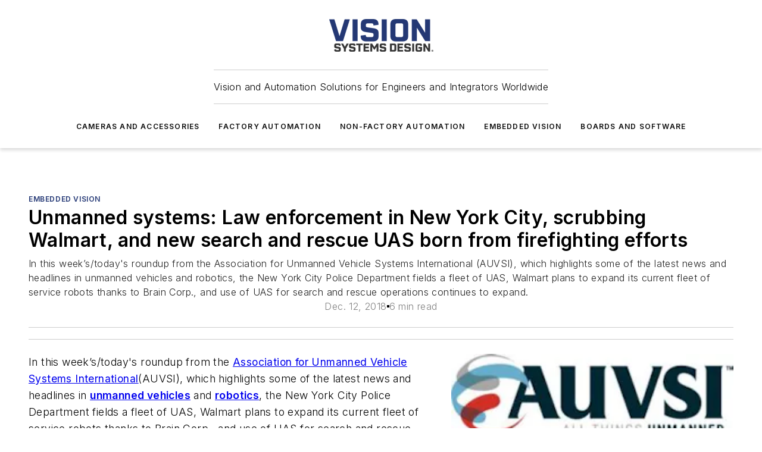

--- FILE ---
content_type: text/html;charset=utf-8
request_url: https://www.vision-systems.com/embedded/article/16751802/unmanned-systems-law-enforcement-in-new-york-city-scrubbing-walmart-and-new-search-and-rescue-uas-born-from-firefighting-efforts
body_size: 61613
content:
<!DOCTYPE html><html  lang="en"><head><meta charset="utf-8"><meta name="viewport" content="width=device-width, initial-scale=1, shrink-to-fit=no"><script type="text/javascript" src="/ruxitagentjs_ICA7NVfqrux_10327251022105625.js" data-dtconfig="rid=RID_1377954874|rpid=-861198609|domain=vision-systems.com|reportUrl=/rb_bf25051xng|app=ea7c4b59f27d43eb|cuc=ll64881i|owasp=1|mel=100000|expw=1|featureHash=ICA7NVfqrux|dpvc=1|lastModification=1765214479370|tp=500,50,0|rdnt=1|uxrgce=1|srbbv=2|agentUri=/ruxitagentjs_ICA7NVfqrux_10327251022105625.js"></script><script type="importmap">{"imports":{"#entry":"/_nuxt/CxR92tmI.js"}}</script><title>Unmanned systems: Law enforcement in New York City, scrubbing Walmart, and new search and rescue UAS born from firefighting efforts | Vision Systems Design</title><link href="https://fonts.gstatic.com" rel="preconnect"><link href="https://cdn.cookielaw.org" rel="preconnect"><link href="https://aerilon.graphql.aspire-ebm.com" rel="preconnect"><style type="text/css">
            :root {
              --spacing-unit: 6px;
--spacing: 48px;
--color-line: #CDCDCD;
--color-primary-main: #243875;
--color-primary-container: #D1E5F5;
--color-on-primary-container: #001751;
--color-secondary-main: #02184F;
--color-secondary-container: #EDF6FD;
--color-on-secondary-container: #011139;
--color-black: #0d0d0d;
--color-white: #ffffff;
--color-grey: #b2c3ce;
--color-light-grey: #e0e0e0;
--primary-font-family: Inter;
--site-max-width: 1300px;
            }
          </style><style>@media (max-width:760px){.mobile-hidden{display:none!important}}.admin-layout a{color:#3867a6}.admin-layout .vs__dropdown-toggle{background:#fff;border:1px solid #9da4b0}.ebm-layout{overflow-anchor:none;width:100%}</style><style>@media (max-width:760px){.mobile-hidden[data-v-45fa8452]{display:none!important}}.admin-layout a[data-v-45fa8452]{color:#3867a6}.admin-layout .vs__dropdown-toggle[data-v-45fa8452]{background:#fff;border:1px solid #9da4b0}.ebm-page[data-v-45fa8452]{display:flex;flex-direction:column;font-family:Arial}.ebm-page .hasToolbar[data-v-45fa8452]{max-width:calc(100% - 49px)}.ebm-page__layout[data-v-45fa8452]{z-index:2}.ebm-page__layout[data-v-45fa8452],.ebm-page__page[data-v-45fa8452]{flex:1;pointer-events:none;position:relative}.ebm-page__page[data-v-45fa8452]{display:flex;flex-direction:column;z-index:1}.ebm-page__main[data-v-45fa8452]{flex:1;margin:auto;width:100%}.ebm-page__content[data-v-45fa8452]{padding:0;pointer-events:all}@media (min-width:600px){.ebm-page__content[data-v-45fa8452]{padding:"0 10px"}}.ebm-page__reskin-background[data-v-45fa8452]{background-position:top;background-repeat:no-repeat;background-size:cover;height:100%;left:0;overflow:hidden;position:fixed;top:0;width:100%;z-index:0}.ebm-page__reskin-ad[data-v-45fa8452]{padding:1.5rem 0;position:relative;text-align:center;z-index:1}.ebm-page__siteskin-ad[data-v-45fa8452]{margin-top:24px;pointer-events:all;position:fixed;transition:all 125ms;z-index:100}.ebm-page__siteskin-ad__left[data-v-45fa8452]{right:50%}@media (max-width:1636px){.ebm-page__siteskin-ad__left[data-v-45fa8452]{display:none}}.ebm-page__siteskin-ad__right[data-v-45fa8452]{left:50%}@media (max-width:1636px){.ebm-page__siteskin-ad__right[data-v-45fa8452]{display:none}}.ebm-page .ebm-page__primary[data-v-45fa8452]{margin-top:0}.ebm-page .page-content-wrapper[data-v-45fa8452]{margin:auto;width:100%}.ebm-page .load-more[data-v-45fa8452]{padding:10px 0;pointer-events:all;text-align:center;width:100%}.ebm-page .load-more[data-v-45fa8452]>*{margin:auto;padding:0 5px}.ebm-page .load-more .label[data-v-45fa8452]{display:flex;flex-direction:row}.ebm-page .load-more .label[data-v-45fa8452]>*{margin:0 5px}.ebm-page .footer[data-v-45fa8452]{position:relative}.ebm-page .ebm-page__primary[data-v-45fa8452]{margin-top:calc(var(--spacing)/2)}.ebm-page .ebm-page__content[data-v-45fa8452]{display:flex;flex-direction:column;gap:var(--spacing);margin:0!important}.ebm-page .ebm-page__content[data-v-45fa8452]>*{position:relative}.ebm-page .ebm-page__content[data-v-45fa8452]>:after{background-color:var(--color-line);bottom:auto;bottom:calc(var(--spacing)*-.5*1);content:"";height:1px;left:0;position:absolute;right:0}.ebm-page .ebm-page__content[data-v-45fa8452]>:last-child:after{display:none}.ebm-page .page-content-wrapper[data-v-45fa8452]{display:flex;flex-direction:column;gap:var(--spacing);max-width:var(--site-max-width);padding:0 calc(var(--spacing)/2)}@media (min-width:800px){.ebm-page .page-content-wrapper[data-v-45fa8452]{padding:0 var(--spacing)}}.ebm-page .page-content-wrapper[data-v-45fa8452]>*{position:relative}.ebm-page .page-content-wrapper[data-v-45fa8452]>:after{background-color:var(--color-line);bottom:auto;bottom:calc(var(--spacing)*-.5*1);content:"";height:1px;left:0;position:absolute;right:0}.ebm-page .page-content-wrapper[data-v-45fa8452]>:last-child:after{display:none}.ebm-page .load-more[data-v-45fa8452]{padding:0}.ebm-page .secondary-pages .page-content-wrapper[data-v-45fa8452],.ebm-page.full-width .page-content-wrapper[data-v-45fa8452]{max-width:100%!important;padding:0!important}.ebm-page .secondary-pages .ebm-page__primary[data-v-45fa8452],.ebm-page.full-width .ebm-page__primary[data-v-45fa8452]{margin-top:0!important}@media print{.ebm-page__page[data-v-45fa8452]{display:block}}</style><style>@media (max-width:760px){.mobile-hidden[data-v-06639cce]{display:none!important}}.admin-layout a[data-v-06639cce]{color:#3867a6}.admin-layout .vs__dropdown-toggle[data-v-06639cce]{background:#fff;border:1px solid #9da4b0}#header-leaderboard-ad[data-v-06639cce]{align-items:center;display:flex;justify-content:center;padding:1rem}</style><style>html{scroll-padding-top:calc(var(--header-height) + 16px)}</style><style>@media (max-width:760px){.mobile-hidden[data-v-b96d99b2]{display:none!important}}.admin-layout a[data-v-b96d99b2]{color:#3867a6}.admin-layout .vs__dropdown-toggle[data-v-b96d99b2]{background:#fff;border:1px solid #9da4b0}header[data-v-b96d99b2]{bottom:0;margin:auto;position:sticky;top:0;transition:top .5s cubic-bezier(.645,.045,.355,1);z-index:50}header .reskin-ad[data-v-b96d99b2]{padding:1.5rem 0;text-align:center}.navbar[data-v-b96d99b2]{background-color:#fff;box-shadow:0 3px 6px #00000029;left:0;opacity:1;padding-bottom:2rem;padding-top:2rem;right:0}.navbar .content[data-v-b96d99b2]{margin:auto;max-width:var(--site-max-width);padding:0 calc(var(--spacing)/2)}@media (min-width:800px){.navbar .content[data-v-b96d99b2]{padding:0 var(--spacing)}}.top-navbar[data-v-b96d99b2]{align-items:center;display:flex;justify-content:space-between}@media (max-width:900px){.logo[data-v-b96d99b2]{flex-grow:1}.logo img[data-v-b96d99b2]{max-width:180px}}@media (max-width:450px){.logo img[data-v-b96d99b2]{max-width:140px}}@media (max-width:370px){.logo img[data-v-b96d99b2]{max-width:120px}}@media (max-width:350px){.logo img[data-v-b96d99b2]{max-width:100px}}.bottom-navbar[data-v-b96d99b2]{max-height:100px;overflow:visible;transition:all .15s cubic-bezier(.86,0,.07,1)}.bottom-navbar.hidden[data-v-b96d99b2]{max-height:0;overflow:hidden;transform:scale(0)}.actions[data-v-b96d99b2]{align-items:center;-moz-column-gap:.5rem;column-gap:.5rem;display:flex;flex-basis:0;flex-grow:1}@media (max-width:900px){.actions[data-v-b96d99b2]{flex-basis:auto;flex-grow:0}}.actions.left[data-v-b96d99b2]{justify-content:left}.actions.right[data-v-b96d99b2]{-moz-column-gap:0;column-gap:0;justify-content:right}.actions .login-container[data-v-b96d99b2]{display:flex;gap:16px}@media (max-width:900px){.actions .login-container[data-v-b96d99b2]{gap:8px}}@media (max-width:450px){.actions .login-container[data-v-b96d99b2]{gap:4px}}@media (max-width:900px){.search-icon[data-v-b96d99b2]{display:none}}.cta[data-v-b96d99b2]{border-bottom:1px solid var(--color-line);border-top:1px solid var(--color-line);margin:1.5rem auto auto;width:-moz-fit-content;width:fit-content}@media (max-width:900px){.cta[data-v-b96d99b2]{display:none}}.sub-menu[data-v-b96d99b2]{align-items:center;display:flex;justify-content:center;list-style:none;margin-top:1.5rem;padding:0;white-space:nowrap}@media (max-width:1000px){.sub-menu[data-v-b96d99b2]{display:none}}.sub-menu-item[data-v-b96d99b2]{margin-left:1rem;margin-right:1rem}.menu-item[data-v-b96d99b2],.sub-menu-link[data-v-b96d99b2]{color:var(--color-black);font-size:.75rem;font-weight:600;letter-spacing:.1em;text-transform:uppercase}.popover-menu[data-v-b96d99b2]{align-items:flex-start;background-color:#fff;box-shadow:0 3px 6px #00000029;display:flex;flex-direction:column;justify-content:left;padding:1.5rem;text-align:left;width:200px}.popover-menu .menu-item[data-v-b96d99b2]{align-items:center;display:flex;margin-bottom:1rem}.popover-menu .menu-item .icon[data-v-b96d99b2]{margin-right:1rem}</style><style>@media (max-width:760px){.mobile-hidden{display:none!important}}.admin-layout a{color:#3867a6}.admin-layout .vs__dropdown-toggle{background:#fff;border:1px solid #9da4b0}.ebm-icon{cursor:pointer}.ebm-icon .tooltip-wrapper{display:block}.ebm-icon.disabled{cursor:not-allowed}.ebm-icon.arrowUp{margin-top:3px}.ebm-icon.arrowDown{margin-top:-5px;transform:rotate(180deg)}.ebm-icon.loading{animation-duration:2s;animation-iteration-count:infinite;animation-name:spin;animation-timing-function:linear}.ebm-icon.label{align-items:center;display:flex;flex-direction:column;font-size:.8em;justify-content:center;padding:0 5px}@keyframes spin{0%{transform:rotate(0)}to{transform:rotate(1turn)}}.ebm-icon .icon,.ebm-icon svg{display:block}</style><style>@media (max-width:760px){.mobile-hidden{display:none!important}}.admin-layout a{color:#3867a6}.admin-layout .vs__dropdown-toggle{background:#fff;border:1px solid #9da4b0}.ebm-mega-menu{background-color:var(--color-black);color:#fff;container-type:inline-size;display:none;height:100%;left:0;opacity:0;overflow:auto;position:fixed;text-align:center;top:0;transition-behavior:allow-discrete;transition-duration:.3s;transition-property:overlay display opacity;width:100%}.ebm-mega-menu.cms-user-logged-in{left:49px;width:calc(100% - 49px)}.ebm-mega-menu.open{display:block;opacity:1}@starting-style{.ebm-mega-menu.open{opacity:0}}@container (max-width: 750px){.ebm-mega-menu .mega-menu-header{display:flex}}.ebm-mega-menu .mega-menu-header .icon{margin-left:30px;margin-top:40px;width:24px}.ebm-mega-menu .mega-menu-header .logo{height:35px;max-width:100%}@container (min-width: 750px){.ebm-mega-menu .mega-menu-header .logo{height:50px;margin-bottom:30px}}@container (max-width: 750px){.ebm-mega-menu .mega-menu-header .logo{margin-top:20px}.ebm-mega-menu .mega-menu-header .logo img{height:auto;margin-left:5px;max-width:140px}}.ebm-mega-menu .mega-menu-container{margin:auto}@container (min-width: 750px){.ebm-mega-menu .mega-menu-container{max-width:850px;width:100%}}.ebm-mega-menu .mega-menu-container .search-field{padding-bottom:50px}@container (max-width: 900px){.ebm-mega-menu .mega-menu-container .search-field{margin-left:calc(var(--spacing)/2);margin-right:calc(var(--spacing)/2)}}.ebm-mega-menu .mega-menu-container .nav-links{display:grid;gap:calc(var(--spacing)/2);grid-template-columns:1fr;position:relative}.ebm-mega-menu .mega-menu-container .nav-links:after{background-color:var(--color-line);bottom:auto;bottom:calc(var(--spacing)*-.5*1);content:"";height:1px;left:0;position:absolute;right:0}.ebm-mega-menu .mega-menu-container .nav-links:last-child:after{display:none}@container (max-width: 900px){.ebm-mega-menu .mega-menu-container .nav-links{margin-left:calc(var(--spacing)/2);margin-right:calc(var(--spacing)/2)}}@container (min-width: 750px){.ebm-mega-menu .mega-menu-container .nav-links{gap:calc(var(--spacing)*2);grid-template-columns:1fr 1fr 1fr;padding-bottom:var(--spacing)}}.ebm-mega-menu .mega-menu-container .nav-links .section{display:flex;flex-direction:column;font-weight:400;list-style:none;text-align:center}@container (max-width: 750px){.ebm-mega-menu .mega-menu-container .nav-links .section{gap:5px;padding-top:30px;position:relative}.ebm-mega-menu .mega-menu-container .nav-links .section:after{background-color:var(--color-line);bottom:auto;bottom:calc(var(--spacing)*-.5*1);content:"";height:1px;left:0;position:absolute;right:0}.ebm-mega-menu .mega-menu-container .nav-links .section:last-child:after{display:none}.ebm-mega-menu .mega-menu-container .nav-links .section:first-child{padding-top:15px}}@container (min-width: 750px){.ebm-mega-menu .mega-menu-container .nav-links .section{border-bottom:none;font-size:1.25rem;gap:16px;position:relative;text-align:left}.ebm-mega-menu .mega-menu-container .nav-links .section:after{background-color:var(--color-line);bottom:0;content:"";height:100%;left:auto;position:absolute;right:calc(var(--spacing)*-.5*2);top:0;width:1px}.ebm-mega-menu .mega-menu-container .nav-links .section:last-child:after{display:none}}.ebm-mega-menu .mega-menu-container .nav-links .section a{color:#fff}.ebm-mega-menu .mega-menu-container .nav-links .section .title{font-size:.75rem;font-weight:400;text-transform:uppercase}.ebm-mega-menu .mega-menu-container .affiliate-links{display:flex;justify-content:center;margin-top:var(--spacing);padding:calc(var(--spacing)*.5);position:relative}.ebm-mega-menu .mega-menu-container .affiliate-links:after{background-color:var(--color-line);bottom:auto;bottom:calc(var(--spacing)*-.5*1);content:"";height:1px;left:0;position:absolute;right:0}.ebm-mega-menu .mega-menu-container .affiliate-links:last-child:after{display:none}.ebm-mega-menu .mega-menu-container .affiliate-links .ebm-affiliated-brands-direction{flex-direction:column;gap:calc(var(--spacing)*.5)}.ebm-mega-menu .mega-menu-container .social-links{align-items:center;display:flex;flex-direction:column;font-size:.75rem;justify-content:center;margin-top:var(--spacing);padding:calc(var(--spacing)*.5);text-transform:uppercase}.ebm-mega-menu .mega-menu-container .social-links .socials{gap:16px;margin:16px 16px 24px}</style><style>@media (max-width:760px){.mobile-hidden{display:none!important}}.admin-layout a{color:#3867a6}.admin-layout .vs__dropdown-toggle{background:#fff;border:1px solid #9da4b0}.ebm-search-field{container-type:inline-size;position:relative}.ebm-search-field .input{padding:10px 0;position:relative;width:100%}.ebm-search-field .input .icon{bottom:0;height:24px;margin:auto;position:absolute;right:.5rem;top:0}.ebm-search-field .input .clear-icon{bottom:0;height:24px;margin:auto;position:absolute;right:2.5rem;top:0}.ebm-search-field .input input{background-color:var(--c4e26338);border:1px solid var(--7798abdd);border-radius:5px;color:var(--0c12ecfc);font-size:1em;padding:1rem 8px 1rem 20px;width:100%}.ebm-search-field .sponsor-container{align-items:center;display:flex;font-size:.5rem;gap:5px;height:24px;margin:auto;position:absolute;right:10%;top:20%}@container (max-width: 750px){.ebm-search-field .sponsor-container{justify-content:flex-end;padding:10px 15px 0 0;position:static}}.ebm-search-field input[type=search]::-webkit-search-cancel-button,.ebm-search-field input[type=search]::-webkit-search-decoration{-webkit-appearance:none;appearance:none}</style><style>@media (max-width:760px){.mobile-hidden[data-v-3823c912]{display:none!important}}.admin-layout a[data-v-3823c912]{color:#3867a6}.admin-layout .vs__dropdown-toggle[data-v-3823c912]{background:#fff;border:1px solid #9da4b0}.ebm-affiliated-brands[data-v-3823c912]{display:flex;flex-direction:row;font-size:.75rem}.ebm-affiliated-brands__label[data-v-3823c912]{display:block;padding:0 calc(var(--spacing)/2)}.ebm-affiliated-brands__links[data-v-3823c912]{display:flex;flex-direction:row;flex-wrap:wrap;justify-content:center}.ebm-affiliated-brands__links>div[data-v-3823c912]{padding:0 calc(var(--spacing)/4)}.ebm-affiliated-brands__links>div a[data-v-3823c912]{color:var(--link-color);font-weight:600}</style><style>@media (max-width:760px){.mobile-hidden[data-v-8e92f456]{display:none!important}}.admin-layout a[data-v-8e92f456]{color:#3867a6}.admin-layout .vs__dropdown-toggle[data-v-8e92f456]{background:#fff;border:1px solid #9da4b0}.ebm-socials[data-v-8e92f456]{display:flex;flex-wrap:wrap}.ebm-socials__icon[data-v-8e92f456]{cursor:pointer;margin-right:7px;text-decoration:none}.ebm-socials .text[data-v-8e92f456]{height:0;overflow:hidden;text-indent:-9999px}</style><style>@media (max-width:760px){.mobile-hidden{display:none!important}}.admin-layout a{color:#3867a6}.admin-layout .vs__dropdown-toggle{background:#fff;border:1px solid #9da4b0}.ebm-ad-target__outer{display:flex;height:auto;justify-content:center;max-width:100%;width:100%}.ebm-ad-target__inner{align-items:center;display:flex}.ebm-ad-target img{max-width:100%}.ebm-ad-target iframe{box-shadow:0 .125rem .25rem #00000013}</style><style>@media (max-width:760px){.mobile-hidden[data-v-4c12f864]{display:none!important}}.admin-layout a[data-v-4c12f864]{color:#3867a6}.admin-layout .vs__dropdown-toggle[data-v-4c12f864]{background:#fff;border:1px solid #9da4b0}#sticky-bottom-ad[data-v-4c12f864]{align-items:center;background:#000000bf;display:flex;justify-content:center;left:0;padding:8px;position:fixed;right:0;z-index:999}#sticky-bottom-ad .close-button[data-v-4c12f864]{background:none;border:0;color:#fff;cursor:pointer;font-weight:900;margin:8px;position:absolute;right:0;top:0}.slide-up-enter[data-v-4c12f864],.slide-up-leave-to[data-v-4c12f864]{opacity:0;transform:translateY(200px)}.slide-up-enter-active[data-v-4c12f864]{transition:all .25s ease-out}.slide-up-leave-active[data-v-4c12f864]{transition:all .25s ease-in}</style><style>@media (max-width:760px){.mobile-hidden[data-v-0622f0e1]{display:none!important}}.admin-layout a[data-v-0622f0e1]{color:#3867a6}.admin-layout .vs__dropdown-toggle[data-v-0622f0e1]{background:#fff;border:1px solid #9da4b0}.grid[data-v-0622f0e1]{container-type:inline-size;margin:auto}.grid .grid-row[data-v-0622f0e1]{position:relative}.grid .grid-row[data-v-0622f0e1]:after{background-color:var(--color-line);bottom:auto;bottom:calc(var(--spacing)*-.5*1);content:"";height:1px;left:0;position:absolute;right:0}.grid .grid-row.hide-bottom-border[data-v-0622f0e1]:after,.grid .grid-row[data-v-0622f0e1]:last-child:after{display:none}@container (width >= 750px){.grid .grid-row.mobile-only[data-v-0622f0e1]{display:none}}@container (width < 750px){.grid .grid-row.exclude-mobile[data-v-0622f0e1]{display:none}}</style><style>@media (max-width:760px){.mobile-hidden[data-v-840eddae]{display:none!important}}.admin-layout a[data-v-840eddae]{color:#3867a6}.admin-layout .vs__dropdown-toggle[data-v-840eddae]{background:#fff;border:1px solid #9da4b0}.web-row[data-v-840eddae]{container-type:inline-size}.web-row .row[data-v-840eddae]{--col-size:calc(50% - var(--spacing)*1/2);display:grid;padding-bottom:0ver;padding-top:0;width:100%}@media (min-width:750px){.web-row .row[data-v-840eddae]{padding-left:0;padding-right:0}}@media (min-width:500px){.web-row .row.restricted[data-v-840eddae]{margin:auto;max-width:66%}}.web-row .row .column-wrapper[data-v-840eddae]{display:flex;order:0;width:100%}.web-row .row.largest_first.layout1_2 .column-wrapper[data-v-840eddae]:nth-child(2),.web-row .row.largest_first.layout1_2_1 .column-wrapper[data-v-840eddae]:nth-child(2),.web-row .row.largest_first.layout1_3 .column-wrapper[data-v-840eddae]:nth-child(2){order:-1}@container (min-width: 750px){.web-row .row.layout1_1[data-v-840eddae]{display:grid;grid-template-columns:minmax(0,1fr) minmax(0,1fr)}.web-row .row.layout1_1 .column-wrapper[data-v-840eddae]{position:relative}.web-row .row.layout1_1 .column-wrapper[data-v-840eddae]:after{background-color:var(--color-line);bottom:0;content:"";height:100%;left:auto;position:absolute;right:calc(var(--spacing)*-.5*1);top:0;width:1px}.web-row .row.layout1_1 .column-wrapper[data-v-840eddae]:last-child:after{display:none}.web-row .row.layout1_2[data-v-840eddae]{display:grid;grid-template-columns:minmax(0,var(--col-size)) minmax(0,var(--col-size))}.web-row .row.layout1_2 .column-wrapper[data-v-840eddae]{position:relative}.web-row .row.layout1_2 .column-wrapper[data-v-840eddae]:after{background-color:var(--color-line);bottom:0;content:"";height:100%;left:auto;position:absolute;right:calc(var(--spacing)*-.5*1);top:0;width:1px}.web-row .row.layout1_2 .column-wrapper[data-v-840eddae]:last-child:after{display:none}.web-row .row.layout1_2 .column-wrapper[data-v-840eddae]:nth-child(2){order:0!important}}@container (min-width: 1050px){.web-row .row.layout1_2[data-v-840eddae]{--col-size:calc(33.33333% - var(--spacing)*2/3);grid-template-columns:var(--col-size) calc(var(--col-size)*2 + var(--spacing))}}@container (min-width: 750px){.web-row .row.layout2_1[data-v-840eddae]{display:grid;grid-template-columns:minmax(0,var(--col-size)) minmax(0,var(--col-size))}.web-row .row.layout2_1 .column-wrapper[data-v-840eddae]{position:relative}.web-row .row.layout2_1 .column-wrapper[data-v-840eddae]:after{background-color:var(--color-line);bottom:0;content:"";height:100%;left:auto;position:absolute;right:calc(var(--spacing)*-.5*1);top:0;width:1px}.web-row .row.layout2_1 .column-wrapper[data-v-840eddae]:last-child:after{display:none}}@container (min-width: 1050px){.web-row .row.layout2_1[data-v-840eddae]{--col-size:calc(33.33333% - var(--spacing)*2/3);grid-template-columns:calc(var(--col-size)*2 + var(--spacing)) var(--col-size)}}@container (min-width: 1100px){.web-row .row.layout1_1_1[data-v-840eddae]{--col-size:calc(33.33333% - var(--spacing)*2/3);display:grid;grid-template-columns:minmax(0,var(--col-size)) minmax(0,var(--col-size)) minmax(0,var(--col-size))}.web-row .row.layout1_1_1 .column-wrapper[data-v-840eddae]{position:relative}.web-row .row.layout1_1_1 .column-wrapper[data-v-840eddae]:after{background-color:var(--color-line);bottom:0;content:"";height:100%;left:auto;position:absolute;right:calc(var(--spacing)*-.5*1);top:0;width:1px}.web-row .row.layout1_1_1 .column-wrapper[data-v-840eddae]:last-child:after{display:none}}</style><style>@media (max-width:760px){.mobile-hidden{display:none!important}}.admin-layout a{color:#3867a6}.admin-layout .vs__dropdown-toggle{background:#fff;border:1px solid #9da4b0}.web-grid-title{align-items:center;container-type:inline-size;font-family:var(--primary-font-family);margin-bottom:calc(var(--spacing)/2);max-width:100%;width:100%}.web-grid-title .title{display:flex;flex:1 0 auto;font-size:1.9rem;font-weight:600;gap:var(--spacing-unit);letter-spacing:-.01em;line-height:40px;max-width:100%;overflow:hidden;text-overflow:ellipsis}.web-grid-title .title .grid-title-image-icon{height:23px;margin-top:8px}.web-grid-title.has-link .title{max-width:calc(100% - 100px)}.web-grid-title .divider{background-color:var(--color-line);height:1px;width:100%}.web-grid-title .view-more{color:var(--color-primary-main);cursor:primary;flex:0 1 auto;font-size:.75rem;font-weight:600;letter-spacing:.05em;line-height:18px;text-transform:uppercase;white-space:nowrap}@container (max-width: 500px){.web-grid-title .view-more{display:none}}.web-grid-title.primary{display:flex;gap:5px}.web-grid-title.primary .topbar,.web-grid-title.secondary .divider,.web-grid-title.secondary .view-more{display:none}.web-grid-title.secondary .topbar{background-color:var(--color-primary-main);height:8px;margin-bottom:calc(var(--spacing)/3);width:80px}</style><style>@media (max-width:760px){.mobile-hidden[data-v-2e2a3563]{display:none!important}}.admin-layout a[data-v-2e2a3563]{color:#3867a6}.admin-layout .vs__dropdown-toggle[data-v-2e2a3563]{background:#fff;border:1px solid #9da4b0}.column[data-v-2e2a3563]{align-items:stretch;display:flex;flex-wrap:wrap;height:100%;position:relative}.column[data-v-2e2a3563],.column .standard-blocks[data-v-2e2a3563],.column .sticky-blocks[data-v-2e2a3563]{width:100%}.column.block-align-center[data-v-2e2a3563]{align-items:center;justify-content:center}.column.block-align-top[data-v-2e2a3563]{align-items:top;flex-direction:column}.column.block-align-sticky[data-v-2e2a3563]{align-items:start;display:block;justify-content:center}.column.block-align-equalize[data-v-2e2a3563]{align-items:stretch}.column .sticky-blocks.has-standard[data-v-2e2a3563]{margin-top:var(--spacing)}.column .block-wrapper[data-v-2e2a3563]{max-width:100%;position:relative}.column .block-wrapper[data-v-2e2a3563]:after{background-color:var(--color-line);bottom:auto;bottom:calc(var(--spacing)*-.5*1);content:"";height:1px;left:0;position:absolute;right:0}.column .block-wrapper.hide-bottom-border[data-v-2e2a3563]:after,.column .block-wrapper[data-v-2e2a3563]:last-child:after,.column .standard-blocks:not(.has-sticky) .block-wrapper[data-v-2e2a3563]:last-child:after,.column .sticky-blocks .block-wrapper[data-v-2e2a3563]:last-child:after{display:none}@media print{.column[data-v-2e2a3563]{height:auto}}</style><style>@media (max-width:760px){.mobile-hidden[data-v-a4efc542]{display:none!important}}.admin-layout a[data-v-a4efc542]{color:#3867a6}.admin-layout .vs__dropdown-toggle[data-v-a4efc542]{background:#fff;border:1px solid #9da4b0}.block[data-v-a4efc542]{display:flex;flex-direction:column;overflow:visible;width:100%}.block .block-title[data-v-a4efc542]{margin-bottom:calc(var(--spacing)/2)}.block .above-cta[data-v-a4efc542]{height:100%}.block .title[data-v-a4efc542]{font-size:1rem;line-height:1rem;text-transform:uppercase}.block .title a[data-v-a4efc542]{color:inherit;text-decoration:none}.block .title a[data-v-a4efc542]:hover{text-decoration:underline}.block .title template[data-v-a4efc542]{display:inline-block}.block .content[data-v-a4efc542]{display:flex;width:100%}.block .cta[data-v-a4efc542]{align-items:center;display:flex;flex-direction:column;font-size:1rem;gap:calc(var(--spacing)/2);justify-content:space-between}@container (width > 500px){.block .cta[data-v-a4efc542]{flex-direction:row}}</style><style>@media (max-width:760px){.mobile-hidden[data-v-3dec0756]{display:none!important}}.admin-layout a[data-v-3dec0756]{color:#3867a6}.admin-layout .vs__dropdown-toggle[data-v-3dec0756]{background:#fff;border:1px solid #9da4b0}.ebm-button-wrapper[data-v-3dec0756]{display:inline-block}.ebm-button-wrapper .ebm-button[data-v-3dec0756]{border:1px solid;border-radius:.1rem;cursor:pointer;display:block;font-weight:600;outline:none;text-transform:uppercase;width:100%}.ebm-button-wrapper .ebm-button .content[data-v-3dec0756]{align-items:center;display:flex;gap:var(--spacing-unit);justify-content:center}.ebm-button-wrapper .ebm-button .content.icon-right[data-v-3dec0756]{flex-direction:row-reverse}.ebm-button-wrapper .ebm-button[data-v-3dec0756]:focus,.ebm-button-wrapper .ebm-button[data-v-3dec0756]:hover{box-shadow:0 0 .1rem #3e5d8580;filter:contrast(125%)}.ebm-button-wrapper .ebm-button[data-v-3dec0756]:active{box-shadow:0 0 .3rem #1c417280}.ebm-button-wrapper .ebm-button[data-v-3dec0756]:active:after{height:200px;width:200px}.ebm-button-wrapper .ebm-button--small[data-v-3dec0756]{font-size:.75rem;padding:.2rem .4rem}.ebm-button-wrapper .ebm-button--medium[data-v-3dec0756]{font-size:.75rem;padding:.3rem .6rem}.ebm-button-wrapper .ebm-button--large[data-v-3dec0756]{font-size:.75rem;line-height:1.25rem;padding:.5rem 1rem}@media (max-width:450px){.ebm-button-wrapper .ebm-button--large[data-v-3dec0756]{padding:.5rem}}.ebm-button-wrapper .ebm-button--fullWidth[data-v-3dec0756]{font-size:1.15rem;margin:0 auto;padding:.5rem 1rem;width:100%}.ebm-button-wrapper.primary .ebm-button[data-v-3dec0756],.ebm-button-wrapper.solid .ebm-button[data-v-3dec0756]{background-color:var(--button-accent-color);border-color:var(--button-accent-color);color:var(--button-text-color)}.ebm-button-wrapper.primary .ebm-button[data-v-3dec0756]:hover,.ebm-button-wrapper.solid .ebm-button[data-v-3dec0756]:hover{text-decoration:underline}.ebm-button-wrapper.hollow .ebm-button[data-v-3dec0756]{background-color:transparent;background-color:#fff;border:1px solid var(--button-accent-color);color:var(--button-accent-color)}.ebm-button-wrapper.hollow .ebm-button[data-v-3dec0756]:hover{text-decoration:underline}.ebm-button-wrapper.borderless .ebm-button[data-v-3dec0756]{background-color:transparent;border-color:transparent;color:var(--button-accent-color)}.ebm-button-wrapper.borderless .ebm-button[data-v-3dec0756]:hover{background-color:var(--button-accent-color);color:#fff;text-decoration:underline}.ebm-button-wrapper .ebm-button[data-v-3dec0756]{transition:all .15s ease-in-out}</style><style>@media (max-width:760px){.mobile-hidden{display:none!important}}.admin-layout a{color:#3867a6}.admin-layout .vs__dropdown-toggle{background:#fff;border:1px solid #9da4b0}.web-footer-new{display:flex;font-size:1rem;font-weight:400;justify-content:center;padding-bottom:calc(var(--spacing)/2);pointer-events:all;width:100%}.web-footer-new a{color:var(--link-color)}.web-footer-new .container{display:flex;justify-content:center;width:100%}.web-footer-new .container .container-wrapper{display:flex;flex-direction:column;gap:var(--spacing);width:100%}@media (min-width:800px){.web-footer-new .container{flex-direction:row}}.web-footer-new .container .row{position:relative;width:100%}.web-footer-new .container .row:after{background-color:var(--color-line);bottom:auto;bottom:calc(var(--spacing)*-.5*1);content:"";height:1px;left:0;position:absolute;right:0}.web-footer-new .container .row:last-child:after{display:none}.web-footer-new .container .row.full-width{justify-items:center}.web-footer-new .container .column-wrapper{display:grid;gap:var(--spacing);grid-template-columns:1fr}.web-footer-new .container .column-wrapper.full-width{max-width:var(--site-max-width)!important;padding:0 calc(var(--spacing)*1.5);width:100%}.web-footer-new .container .column-wrapper .col{align-items:center;display:flex;flex-direction:column;gap:calc(var(--spacing)/4);justify-content:center;margin:0 auto;max-width:80%;position:relative;text-align:center}.web-footer-new .container .column-wrapper .col:after{background-color:var(--color-line);bottom:auto;bottom:calc(var(--spacing)*-.5*1);content:"";height:1px;left:0;position:absolute;right:0}.web-footer-new .container .column-wrapper .col:last-child:after{display:none}.web-footer-new .container .column-wrapper .col.valign-middle{align-self:center}@media (min-width:800px){.web-footer-new .container .column-wrapper{align-items:start;gap:var(--spacing)}.web-footer-new .container .column-wrapper.cols1_1_1{grid-template-columns:1fr 1fr 1fr}.web-footer-new .container .column-wrapper.cols1_1{grid-template-columns:1fr 1fr}.web-footer-new .container .column-wrapper .col{align-items:start;max-width:100%;position:relative;text-align:left}.web-footer-new .container .column-wrapper .col:after{background-color:var(--color-line);bottom:0;content:"";height:100%;left:auto;position:absolute;right:calc(var(--spacing)*-.5*1);top:0;width:1px}.web-footer-new .container .column-wrapper .col:last-child:after{display:none}}.web-footer-new .corporatelogo{align-self:center;filter:brightness(0);height:auto;margin-right:var(--spacing-unit);width:100px}.web-footer-new .menu-copyright{align-items:center;display:flex;flex-direction:column;gap:calc(var(--spacing)/2)}.web-footer-new .menu-copyright.full-width{max-width:var(--site-max-width);padding:0 calc(var(--spacing)*1.5);width:100%}.web-footer-new .menu-copyright .links{display:flex;font-size:.75rem;gap:calc(var(--spacing)/4);list-style:none;margin:0;padding:0}.web-footer-new .menu-copyright .copyright{display:flex;flex-direction:row;flex-wrap:wrap;font-size:.8em;justify-content:center}@media (min-width:800px){.web-footer-new .menu-copyright{flex-direction:row;justify-content:space-between}}.web-footer-new .blocktitle{color:#000;font-size:1.1rem;font-weight:600;width:100%}.web-footer-new .web-affiliated-brands-direction{flex-direction:column}@media (min-width:800px){.web-footer-new .web-affiliated-brands-direction{flex-direction:row}}</style><style>@media (max-width:760px){.mobile-hidden{display:none!important}}.admin-layout a{color:#3867a6}.admin-layout .vs__dropdown-toggle{background:#fff;border:1px solid #9da4b0}.ebm-web-subscribe-wrapper{display:flex;flex-direction:column;height:100%;overflow:auto}.ebm-web-subscribe-content{height:100%;overflow:auto;padding:calc(var(--spacing)*.5) var(--spacing)}@container (max-width: 750px){.ebm-web-subscribe-content{padding-bottom:100%}}.ebm-web-subscribe-content .web-subscribe-header .web-subscribe-title{align-items:center;display:flex;gap:var(--spacing);justify-content:space-between;line-height:normal}.ebm-web-subscribe-content .web-subscribe-header .web-subscribe-title .close-button{align-items:center;cursor:pointer;display:flex;font-size:.75rem;font-weight:600;text-transform:uppercase}.ebm-web-subscribe-content .web-subscribe-header .web-subscribe-subtext{padding-bottom:var(--spacing)}.ebm-web-subscribe-content .web-subscribe-header .newsletter-items{display:grid;gap:10px;grid-template-columns:1fr 1fr}@container (max-width: 750px){.ebm-web-subscribe-content .web-subscribe-header .newsletter-items{grid-template-columns:1fr}}.ebm-web-subscribe-content .web-subscribe-header .newsletter-items .newsletter-item{border:1px solid var(--color-line);display:flex;flex-direction:row;flex-direction:column;gap:1rem;padding:1rem}.ebm-web-subscribe-content .web-subscribe-header .newsletter-items .newsletter-item .newsletter-title{display:flex;font-size:1.25rem;font-weight:600;justify-content:space-between;letter-spacing:-.01em;line-height:25px}.ebm-web-subscribe-content .web-subscribe-header .newsletter-items .newsletter-item .newsletter-description{font-size:1rem;font-weight:400;letter-spacing:.0125em;line-height:24px}.web-subscribe-footer{background-color:#fff;box-shadow:0 4px 16px #00000040;width:100%}.web-subscribe-footer .subscribe-footer-wrapper{padding:var(--spacing)!important}.web-subscribe-footer .subscribe-footer-wrapper .user-info-container{align-items:center;display:flex;justify-content:space-between;padding-bottom:calc(var(--spacing)*.5)}.web-subscribe-footer .subscribe-footer-wrapper .user-info-container .nl-user-info{align-items:center;display:flex;gap:10px}.web-subscribe-footer .subscribe-footer-wrapper .subscribe-login-container .nl-selected{font-size:1.25rem;font-weight:600;margin-bottom:10px}.web-subscribe-footer .subscribe-footer-wrapper .subscribe-login-container .form-fields-setup{display:flex;gap:calc(var(--spacing)*.125);padding-top:calc(var(--spacing)*.5)}@container (max-width: 1050px){.web-subscribe-footer .subscribe-footer-wrapper .subscribe-login-container .form-fields-setup{display:block}}.web-subscribe-footer .subscribe-footer-wrapper .subscribe-login-container .form-fields-setup .web-form-fields{z-index:100}.web-subscribe-footer .subscribe-footer-wrapper .subscribe-login-container .form-fields-setup .web-form-fields .field-label{font-size:.75rem}.web-subscribe-footer .subscribe-footer-wrapper .subscribe-login-container .form-fields-setup .form{display:flex;gap:calc(var(--spacing)*.125)}@container (max-width: 750px){.web-subscribe-footer .subscribe-footer-wrapper .subscribe-login-container .form-fields-setup .form{flex-direction:column;padding-bottom:calc(var(--spacing)*.5)}}.web-subscribe-footer .subscribe-footer-wrapper .subscribe-login-container .form-fields-setup .form .vs__dropdown-menu{max-height:8rem}@container (max-width: 750px){.web-subscribe-footer .subscribe-footer-wrapper .subscribe-login-container .form-fields-setup .form .vs__dropdown-menu{max-height:4rem}}.web-subscribe-footer .subscribe-footer-wrapper .subscribe-login-container .form-fields-setup .subscribe-button{margin-top:calc(var(--spacing)*.5);width:20%}@container (max-width: 1050px){.web-subscribe-footer .subscribe-footer-wrapper .subscribe-login-container .form-fields-setup .subscribe-button{width:100%}}.web-subscribe-footer .subscribe-footer-wrapper .subscribe-login-container .form-fields-setup .subscribe-button .ebm-button{height:3rem}.web-subscribe-footer .subscribe-footer-wrapper .subscribe-login-container .compliance-field{font-size:.75rem;line-height:18px;z-index:-1}.web-subscribe-footer .subscribe-footer-wrapper a{color:#000;text-decoration:underline}.web-subscribe-footer .subscribe-footer-wrapper .subscribe-consent{font-size:.75rem;letter-spacing:.025em;line-height:18px;padding:5px 0}.web-subscribe-footer .subscribe-footer-wrapper .account-check{padding-top:calc(var(--spacing)*.25)}</style><style>@media (max-width:760px){.mobile-hidden{display:none!important}}.admin-layout a{color:#3867a6}.admin-layout .vs__dropdown-toggle{background:#fff;border:1px solid #9da4b0}.ebm-web-pane{container-type:inline-size;height:100%;pointer-events:all;position:fixed;right:0;top:0;width:100%;z-index:100}.ebm-web-pane.hidden{pointer-events:none}.ebm-web-pane.hidden .web-pane-mask{opacity:0}.ebm-web-pane.hidden .contents{max-width:0}.ebm-web-pane .web-pane-mask{background-color:#000;display:table;height:100%;opacity:.8;padding:16px;transition:all .3s ease;width:100%}.ebm-web-pane .contents{background-color:#fff;bottom:0;max-width:1072px;position:absolute;right:0;top:0;transition:all .3s ease;width:100%}.ebm-web-pane .contents.cms-user-logged-in{width:calc(100% - 49px)}.ebm-web-pane .contents .close-icon{cursor:pointer;display:flex;justify-content:flex-end;margin:10px}</style><style>@media (max-width:760px){.mobile-hidden{display:none!important}}.admin-layout a{color:#3867a6}.admin-layout .vs__dropdown-toggle{background:#fff;border:1px solid #9da4b0}.gam-slot-builder{min-width:300px;width:100%}.gam-slot-builder iframe{max-width:100%;overflow:hidden}</style><style>@media (max-width:760px){.mobile-hidden{display:none!important}}.admin-layout a{color:#3867a6}.admin-layout .vs__dropdown-toggle{background:#fff;border:1px solid #9da4b0}.web-content-title-new{display:flex;flex-direction:column;gap:calc(var(--spacing));width:100%}.web-content-title-new>*{position:relative}.web-content-title-new>:after{background-color:var(--color-line);bottom:auto;bottom:calc(var(--spacing)*-.5*1);content:"";height:1px;left:0;position:absolute;right:0}.web-content-title-new>:last-child:after{display:none}.web-content-title-new .above-line{container-type:inline-size;display:flex;flex-direction:column;gap:calc(var(--spacing)/2)}.web-content-title-new .above-line .section-wrapper{display:flex;gap:calc(var(--spacing)/4)}.web-content-title-new .above-line .section-wrapper.center{margin-left:auto;margin-right:auto}.web-content-title-new .above-line .sponsored-label{color:var(--color-primary-main);font-size:.75rem;font-weight:600;letter-spacing:.05rem;text-transform:uppercase}.web-content-title-new .above-line .section{font-size:.75rem;font-weight:600;letter-spacing:.05em;text-transform:uppercase}.web-content-title-new .above-line .event-info{display:flex;flex-direction:column;font-size:.9rem;gap:calc(var(--spacing)/2)}.web-content-title-new .above-line .event-info .column{display:flex;flex-direction:column;font-size:.9rem;gap:calc(var(--spacing)/4);width:100%}.web-content-title-new .above-line .event-info .column .content{display:flex;gap:calc(var(--spacing)/4)}.web-content-title-new .above-line .event-info .column label{flex:0 0 80px;font-weight:600}.web-content-title-new .above-line .event-info>*{position:relative}.web-content-title-new .above-line .event-info>:after{background-color:var(--color-line);bottom:0;content:"";height:100%;left:auto;position:absolute;right:calc(var(--spacing)*-.5*1);top:0;width:1px}.web-content-title-new .above-line .event-info>:last-child:after{display:none}@container (min-width: 600px){.web-content-title-new .above-line .event-info{align-items:center;flex-direction:row;gap:calc(var(--spacing))}.web-content-title-new .above-line .event-info>*{position:relative}.web-content-title-new .above-line .event-info>:after{background-color:var(--color-line);bottom:0;content:"";height:100%;left:auto;position:absolute;right:calc(var(--spacing)*-.5*1);top:0;width:1px}.web-content-title-new .above-line .event-info>:last-child:after{display:none}.web-content-title-new .above-line .event-info .event-location{display:block}}.web-content-title-new .above-line .title-text{font-size:2rem;line-height:1.2}@container (width > 500px){.web-content-title-new .above-line .title-text{font-size:2.75rem}}.web-content-title-new .above-line .author-row{align-items:center;display:flex;flex-direction:column;gap:calc(var(--spacing)/3);justify-content:center}.web-content-title-new .above-line .author-row .all-authors{display:flex;gap:calc(var(--spacing)/3)}.web-content-title-new .above-line .author-row .date-read-time{align-items:center;display:flex;gap:calc(var(--spacing)/3)}.web-content-title-new .above-line .author-row .dot{align-items:center;grid-area:dot}.web-content-title-new .above-line .author-row .dot:after{background-color:#000;content:"";display:block;height:4px;width:4px}.web-content-title-new .above-line .author-row .dot.first{display:none}.web-content-title-new .above-line .author-row .date{grid-area:date}.web-content-title-new .above-line .author-row .read-time{grid-area:read-time}.web-content-title-new .above-line .author-row .date,.web-content-title-new .above-line .author-row .duration,.web-content-title-new .above-line .author-row .read-time{color:#000;opacity:.5}@container (width > 500px){.web-content-title-new .above-line .author-row{flex-direction:row}.web-content-title-new .above-line .author-row .dot.first{display:block}}@container (width > 700px){.web-content-title-new .above-line .author-row{justify-content:flex-start}}.web-content-title-new .above-line .teaser-text{color:#222;font-size:16px;padding-top:8px}@container (width > 500px){.web-content-title-new .above-line .teaser-text{font-size:17px}}@container (width > 700px){.web-content-title-new .above-line .teaser-text{font-size:18px}}@container (width > 1000px){.web-content-title-new .above-line .teaser-text{font-size:19px}}.web-content-title-new .above-line .podcast-series{align-items:center;color:var(--color-primary-main);display:flex;font-size:.85rem;font-weight:500;gap:6px;text-transform:uppercase}.web-content-title-new .below-line{align-items:center;display:flex;justify-content:space-between;width:100%}.web-content-title-new .below-line .print-favorite{display:flex;gap:calc(var(--spacing)/3);justify-content:flex-end}.web-content-title-new .image-wrapper{flex:1 0 auto;width:100%}.web-content-title-new .comment-count{align-items:center;cursor:pointer;display:flex;padding-left:8px}.web-content-title-new .comment-count .viafoura{align-items:center;background-color:transparent!important;display:flex;font-size:16px;font-weight:inherit;padding-left:4px}.web-content-title-new .event-location p{margin:0}.web-content-title-new .highlights h2{margin-bottom:24px}.web-content-title-new .highlights .text{font-size:18px}.web-content-title-new .highlights .text li{margin-bottom:16px}.web-content-title-new .highlights .text li:last-child{margin-bottom:0}.web-content-title-new .author-contributor,.web-content-title-new .company-link{color:#000;display:flex;flex-wrap:wrap}.web-content-title-new .author-contributor a,.web-content-title-new .company-link a{color:inherit!important;font-size:1rem;text-decoration:underline}.web-content-title-new .author-contributor .author{display:flex}.web-content-title-new.center{text-align:center}.web-content-title-new.center .breadcrumb{display:flex;justify-content:center}.web-content-title-new.center .author-row{justify-content:center}</style><style>@media (max-width:760px){.mobile-hidden[data-v-e69042fe]{display:none!important}}.admin-layout a[data-v-e69042fe]{color:#3867a6}.admin-layout .vs__dropdown-toggle[data-v-e69042fe]{background:#fff;border:1px solid #9da4b0}.ebm-share-list[data-v-e69042fe]{display:flex;gap:calc(var(--spacing)/3);list-style:none;overflow:hidden;padding:0;transition:.3s;width:100%}.ebm-share-list li[data-v-e69042fe]{margin:0;padding:0}.ebm-share-item[data-v-e69042fe]{border-radius:4px;cursor:pointer;margin:2px}</style><style>@media (max-width:760px){.mobile-hidden{display:none!important}}.admin-layout a{color:#3867a6}.admin-layout .vs__dropdown-toggle{background:#fff;border:1px solid #9da4b0}.body-block{flex:"1";max-width:100%;width:100%}.body-block .body-content{display:flex;flex-direction:column;gap:calc(var(--spacing)/2);width:100%}.body-block .gate{background:var(--color-secondary-container);border:1px solid var(--color-line);padding:calc(var(--spacing)/2)}.body-block .below-body{border-top:1px solid var(--color-line)}.body-block .below-body .contributors{display:flex;gap:4px;padding-top:calc(var(--spacing)/4)}.body-block .below-body .contributors .contributor{display:flex}.body-block .below-body .ai-attribution{font-size:14px;padding-top:calc(var(--spacing)/4)}.body-block .podcast-player{background-color:var(--color-secondary-container);border:1px solid var(--color-line);border-radius:4px;margin-left:auto!important;margin-right:auto!important;text-align:center;width:100%}.body-block .podcast-player iframe{border:0;width:100%}.body-block .podcast-player .buttons{display:flex;justify-content:center}</style><style>@media (max-width:760px){.mobile-hidden{display:none!important}}.admin-layout a{color:#3867a6}.admin-layout .vs__dropdown-toggle{background:#fff;border:1px solid #9da4b0}.web-body-blocks{--margin:calc(var(--spacing)/2);display:flex;flex-direction:column;gap:15px;max-width:100%;width:100%}.web-body-blocks a{text-decoration:underline}.web-body-blocks .block{container-type:inline-size;font-family:var(--secondary-font);max-width:100%;width:100%}.web-body-blocks .block a{color:var(--link-color)}.web-body-blocks .block .block-title{margin-bottom:calc(var(--spacing)/2)}.web-body-blocks .text{color:inherit;letter-spacing:inherit;margin:auto;max-width:100%}.web-body-blocks img{max-width:100%}.web-body-blocks .iframe{border:0;margin-left:auto!important;margin-right:auto!important;width:100%}.web-body-blocks .facebook .embed,.web-body-blocks .instagram .embed,.web-body-blocks .twitter .embed{max-width:500px}.web-body-blocks .bc-reco-wrapper{padding:calc(var(--spacing)/2)}.web-body-blocks .bc-reco-wrapper .bc-heading{border-bottom:1px solid var(--color-grey);margin-top:0;padding-bottom:calc(var(--spacing)/2);padding-top:0}.web-body-blocks .embed{margin:auto;width:100%}@container (width > 550px){.web-body-blocks .embed.above,.web-body-blocks .embed.below,.web-body-blocks .embed.center,.web-body-blocks .embed.left,.web-body-blocks .embed.right{max-width:calc(50% - var(--margin))}.web-body-blocks .embed.above.small,.web-body-blocks .embed.below.small,.web-body-blocks .embed.center.small,.web-body-blocks .embed.left.small,.web-body-blocks .embed.right.small{max-width:calc(33% - var(--margin))}.web-body-blocks .embed.above.large,.web-body-blocks .embed.below.large,.web-body-blocks .embed.center.large,.web-body-blocks .embed.left.large,.web-body-blocks .embed.right.large{max-width:calc(66% - var(--margin))}.web-body-blocks .embed.above{margin-bottom:var(--margin)}.web-body-blocks .embed.below{margin-top:var(--margin)}.web-body-blocks .embed.left{float:left;margin-right:var(--margin)}.web-body-blocks .embed.right{float:right;margin-left:var(--margin)}}.web-body-blocks .embed.center{clear:both}.web-body-blocks .embed.native{max-width:auto;width:auto}.web-body-blocks .embed.fullWidth{max-width:100%;width:100%}.web-body-blocks .video{margin-top:15px}</style><style>@media (max-width:760px){.mobile-hidden{display:none!important}}.admin-layout a{color:#3867a6}.admin-layout .vs__dropdown-toggle{background:#fff;border:1px solid #9da4b0}.web-html{letter-spacing:inherit;margin:auto;max-width:100%}.web-html .html p:first-child{margin-top:0}.web-html h1,.web-html h2,.web-html h3,.web-html h4,.web-html h5,.web-html h6{margin:revert}.web-html .embedded-image{max-width:40%;width:100%}.web-html .embedded-image img{width:100%}.web-html .left{margin:0 auto 0 0}.web-html .left-wrap{clear:both;float:left;margin:0 1rem 1rem 0}.web-html .right{margin:0 0 0 auto}.web-html .right-wrap{clear:both;float:right;margin:0 0 1rem 1rem}.web-html pre{background-color:#f5f5f5d9;font-family:Courier New,Courier,monospace;padding:4px 8px}.web-html .preview-overlay{background:linear-gradient(180deg,#fff0,#fff);height:125px;margin-bottom:-25px;margin-top:-125px;position:relative;width:100%}.web-html blockquote{background-color:#f8f9fa;border-left:8px solid #dee2e6;line-height:1.5;overflow:hidden;padding:1.5rem}.web-html .pullquote{color:#7c7b7b;float:right;font-size:1.3em;margin:6px 0 6px 12px;max-width:50%;padding:12px 0 12px 12px;position:relative;width:50%}.web-html p:last-of-type{margin-bottom:0}.web-html a{cursor:pointer}</style><style>@media (max-width:760px){.mobile-hidden{display:none!important}}.admin-layout a{color:#3867a6}.admin-layout .vs__dropdown-toggle{background:#fff;border:1px solid #9da4b0}.web-image{max-width:100%;width:100%}.web-image .ebm-image-wrapper{margin:0;max-width:100%;position:relative;width:100%}.web-image .ebm-image-wrapper .ebm-image{display:block;max-width:100%;width:100%}.web-image .ebm-image-wrapper .ebm-image:not(.native) img{width:100%}.web-image .ebm-image-wrapper .ebm-image img{display:block;height:auto;margin:auto;max-width:100%}.web-image .ebm-image.video-type:after{background-image:url([data-uri]);background-size:contain;content:"";filter:brightness(0) invert(1) drop-shadow(2px 2px 2px rgba(0,0,0,.5));height:50px;left:50%;opacity:.6;position:absolute;top:50%;transform:translate(-50%,-50%);width:50px}.web-image .ebm-icon-wrapper{background-color:#0000004d;border-radius:4px;z-index:3}.web-image .ebm-icon{color:inherit;margin:1px 2px}.web-image .ebm-image-caption{font-size:.85rem;line-height:1.5;margin:auto}.web-image .ebm-image-caption p:first-child{margin-top:0}.web-image .ebm-image-caption p:last-child{margin-bottom:0}</style><style>@media (max-width:760px){.mobile-hidden{display:none!important}}.admin-layout a{color:#3867a6}.admin-layout .vs__dropdown-toggle{background:#fff;border:1px solid #9da4b0}.ebm-content-teaser-image .view-gallery-btn{margin-top:8px}.ebm-content-teaser-image__link{cursor:pointer}.ebm-content-teaser-image__small{cursor:zoom-in}.ebm-content-teaser-image__large{align-items:center;background-color:#000c;cursor:zoom-out;display:flex;height:100%;left:0;padding:0 50px;position:fixed;top:0;transition:.3s;width:100%;z-index:50001}.ebm-content-teaser-image__large .large-image-wrapper{display:grid;height:90%;max-height:90vh}.ebm-content-teaser-image__large .large-image-wrapper>div{background-color:#fff;margin:auto;max-height:calc(90vh - 45px);max-width:100%;position:relative;text-align:center}.ebm-content-teaser-image__large .large-image-wrapper>div img{border:5px solid #fff;border-bottom:none;margin:auto auto -5px;max-height:calc(90vh - 45px);max-width:100%}.ebm-content-teaser-image__large .large-image-wrapper>div .caption{background-color:#fff;border:5px solid #fff;font-size:.85em;max-width:100%;padding:5px;text-align:center;width:100%}.ebm-content-teaser-image__large .large-image-wrapper>div .credit{position:absolute;right:10px;top:10px}.ebm-content-teaser-image__large .arrow-icon{background-color:transparent;height:36px;width:36px}.ebm-content-teaser-image .thumbnails{align-items:center;display:flex;flex-wrap:wrap;gap:20px;justify-content:center;padding:10px}.ebm-content-teaser-image .thumbnails .thumbnail{border:1px solid transparent;cursor:pointer;max-width:200px;min-width:100px}.ebm-content-teaser-image .thumbnails .thumbnail:hover{border:1px solid #000}</style><style>@media (max-width:760px){.mobile-hidden{display:none!important}}.admin-layout a{color:#3867a6}.admin-layout .vs__dropdown-toggle{background:#fff;border:1px solid #9da4b0}.ebm-ad__embed{clear:both}.ebm-ad__embed>div{border-bottom:1px solid #e0e0e0!important;border-top:1px solid #e0e0e0!important;display:block!important;height:inherit!important;padding:5px 0;text-align:center;width:inherit!important;z-index:1}.ebm-ad__embed>div:before{color:#aaa;content:"ADVERTISEMENT";display:block;font:400 10px/10px Arial,Helvetica,sans-serif}.ebm-ad__embed img{max-width:100%}.ebm-ad__embed iframe{box-shadow:0 .125rem .25rem #00000013;margin:3px 0 10px}</style><style>@media (max-width:760px){.mobile-hidden{display:none!important}}.admin-layout a{color:#3867a6}.admin-layout .vs__dropdown-toggle{background:#fff;border:1px solid #9da4b0}.ebm-web-content-body-sidebars{background-color:var(--color-secondary-container)}.ebm-web-content-body-sidebars .sidebar{border:1px solid var(--color-line);line-height:1.5;padding:20px}.ebm-web-content-body-sidebars .sidebar p:first-child{margin-top:0}.ebm-web-content-body-sidebars .sidebar p:last-child{margin-bottom:0}.ebm-web-content-body-sidebars .sidebar .above{padding-bottom:10px}.ebm-web-content-body-sidebars .sidebar .below{padding-top:10px}</style><style>@media (max-width:760px){.mobile-hidden{display:none!important}}.admin-layout a{color:#3867a6}.admin-layout .vs__dropdown-toggle{background:#fff;border:1px solid #9da4b0}.ebm-web-subscribe{width:100%}.ebm-web-subscribe .web-subscribe-content{align-items:center;display:flex;justify-content:space-between}@container (max-width: 750px){.ebm-web-subscribe .web-subscribe-content{flex-direction:column;text-align:center}}.ebm-web-subscribe .web-subscribe-content .web-subscribe-header{font-size:2rem;font-weight:600;line-height:40px;padding:calc(var(--spacing)*.25);width:80%}@container (max-width: 750px){.ebm-web-subscribe .web-subscribe-content .web-subscribe-header{font-size:1.5rem;padding-top:0}}.ebm-web-subscribe .web-subscribe-content .web-subscribe-header .web-subscribe-subtext{display:flex;font-size:1rem;font-weight:400;padding-top:calc(var(--spacing)*.25)}</style><style>@media (max-width:760px){.mobile-hidden{display:none!important}}.admin-layout a{color:#3867a6}.admin-layout .vs__dropdown-toggle{background:#fff;border:1px solid #9da4b0}.blueconic-recommendations{width:100%}</style><style>@media (max-width:760px){.mobile-hidden{display:none!important}}.admin-layout a{color:#3867a6}.admin-layout .vs__dropdown-toggle{background:#fff;border:1px solid #9da4b0}.blueconic-recommendations{container-type:inline-size}.blueconic-recommendations .featured{border:1px solid var(--color-line);width:100%}.blueconic-recommendations .featured .left,.blueconic-recommendations .featured .right{flex:1 0 50%;padding:calc(var(--spacing)/2)}.blueconic-recommendations .featured .left *,.blueconic-recommendations .featured .right *{color:var(--color-black)}.blueconic-recommendations .featured .left .link:hover,.blueconic-recommendations .featured .right .link:hover{text-decoration:none}.blueconic-recommendations .featured .left{align-items:center;background-color:var(--color-primary-container);display:flex}.blueconic-recommendations .featured .left h2{font-size:1.25rem;font-weight:600}.blueconic-recommendations .featured .right{background-color:var(--color-secondary-container);display:flex;flex-direction:column;gap:calc(var(--spacing)/4)}.blueconic-recommendations .featured .right h2{font-size:1rem}.blueconic-recommendations .featured .right .link{display:flex;font-weight:400;gap:8px}@container (width > 600px){.blueconic-recommendations .featured .left h2{font-size:2rem;line-height:40px}}@container (width > 1000px){.blueconic-recommendations .featured{display:flex}}</style><style>@media (max-width:760px){.mobile-hidden{display:none!important}}.admin-layout a{color:#3867a6}.admin-layout .vs__dropdown-toggle{background:#fff;border:1px solid #9da4b0}.content-list{container-type:inline-size;width:100%}.content-list,.content-list .item-row{align-items:start;display:grid;gap:var(--spacing);grid-template-columns:minmax(0,1fr)}.content-list .item-row{position:relative}.content-list .item-row:after{background-color:var(--color-line);bottom:auto;bottom:calc(var(--spacing)*-.5*1);content:"";height:1px;left:0;position:absolute;right:0}.content-list .item-row:last-child:after{display:none}.content-list .item-row .item{height:100%;position:relative}.content-list .item-row .item:after{background-color:var(--color-line);bottom:auto;bottom:calc(var(--spacing)*-.5*1);content:"";height:1px;left:0;position:absolute;right:0}.content-list .item-row .item:last-child:after{display:none}@container (min-width: 600px){.content-list.multi-col.columns-2 .item-row{grid-template-columns:minmax(0,1fr) minmax(0,1fr)}.content-list.multi-col.columns-2 .item-row .item{position:relative}.content-list.multi-col.columns-2 .item-row .item:after{background-color:var(--color-line);bottom:0;content:"";height:100%;left:auto;position:absolute;right:calc(var(--spacing)*-.5*1);top:0;width:1px}.content-list.multi-col.columns-2 .item-row .item:last-child:after{display:none}}@container (min-width: 750px){.content-list.multi-col.columns-3 .item-row{grid-template-columns:minmax(0,1fr) minmax(0,1fr) minmax(0,1fr)}.content-list.multi-col.columns-3 .item-row .item{position:relative}.content-list.multi-col.columns-3 .item-row .item:after{background-color:var(--color-line);bottom:0;content:"";height:100%;left:auto;position:absolute;right:calc(var(--spacing)*-.5*1);top:0;width:1px}.content-list.multi-col.columns-3 .item-row .item:last-child:after{display:none}}@container (min-width: 900px){.content-list.multi-col.columns-4 .item-row{grid-template-columns:minmax(0,1fr) minmax(0,1fr) minmax(0,1fr) minmax(0,1fr)}.content-list.multi-col.columns-4 .item-row .item{position:relative}.content-list.multi-col.columns-4 .item-row .item:after{background-color:var(--color-line);bottom:0;content:"";height:100%;left:auto;position:absolute;right:calc(var(--spacing)*-.5*1);top:0;width:1px}.content-list.multi-col.columns-4 .item-row .item:last-child:after{display:none}}</style><style>@media (max-width:760px){.mobile-hidden{display:none!important}}.admin-layout a{color:#3867a6}.admin-layout .vs__dropdown-toggle{background:#fff;border:1px solid #9da4b0}.content-item-new{container-type:inline-size;overflow-x:hidden;position:relative;width:100%}.content-item-new .mask{background-color:#00000080;height:100%;left:0;opacity:0;pointer-events:none;position:absolute;top:0;transition:.3s;width:100%;z-index:1}.content-item-new .mask .controls{display:flex;gap:2px;justify-content:flex-end;padding:3px;position:absolute;width:100%}.content-item-new .mask:last-child:after{display:none}.content-item-new.center{text-align:center}.content-item-new.center .section-and-label{justify-content:center}.content-item-new:hover .mask{opacity:1;pointer-events:auto}.content-item-new .image-wrapper{flex:1 0 auto;margin-bottom:calc(var(--spacing)/3);max-width:100%;position:relative}.content-item-new .section-and-label{color:var(--color-primary-main);display:flex;gap:var(--spacing-unit)}.content-item-new .section-and-label .labels,.content-item-new .section-and-label .section-name{color:inherit;display:block;font-family:var(--primary-font-family);font-size:.75rem;font-weight:600;letter-spacing:.05em;line-height:18px;text-decoration:none;text-transform:uppercase}.content-item-new .section-and-label .labels{color:var(--color-grey)}.content-item-new .section-and-label .lock{cursor:unset}.content-item-new.image-left .image-wrapper{margin-right:calc(var(--spacing)/3)}.content-item-new.image-right .image-wrapper{margin-left:calc(var(--spacing)/3)}.content-item-new .text-box{display:flex;flex:1 1 100%;flex-direction:column;gap:calc(var(--spacing)/6)}.content-item-new .text-box .teaser-text{font-family:var(--primary-font-family);font-size:1rem;line-height:24px}@container (min-width: 750px){.content-item-new .text-box{gap:calc(var(--spacing)/3)}}.content-item-new .date-wrapper{display:flex;width:100%}.content-item-new .date{display:flex;flex:1;font-size:.75rem;font-weight:400;gap:10px;letter-spacing:.05em;line-height:150%;opacity:.5}.content-item-new .date.company-link{font-weight:600;opacity:1}.content-item-new .date.right{justify-content:flex-end}.content-item-new .date.upcoming{color:#fff;font-size:.75rem;opacity:1;padding:4px 8px;text-transform:uppercase;white-space:nowrap}.content-item-new .podcast-series{align-items:center;color:var(--color-primary-main);display:flex;font-size:.75rem;font-weight:500;gap:6px;text-transform:uppercase}.content-item-new .byline-group p{margin:0}.content-item-new .title-wrapper{color:inherit!important;text-decoration:none}.content-item-new .title-wrapper:hover{text-decoration:underline}.content-item-new .title-wrapper .title-icon-wrapper{display:flex;gap:8px}.content-item-new .title-wrapper .title-text-wrapper{container-type:inline-size;display:-webkit-box;flex:1;margin:auto;overflow:hidden;text-overflow:ellipsis;-webkit-box-orient:vertical;line-height:normal}.content-item-new .title-wrapper .title-text-wrapper.clamp-headline{-webkit-line-clamp:3}.content-item-new .title-wrapper .title-text-wrapper .lock{float:left;margin:-1px 3px -5px 0}.content-item-new.scale-small .title-wrapper .title-icon-wrapper .icon{height:18px;margin:2px 0}.content-item-new.scale-small .title-wrapper .title-text-wrapper .title-text{font-size:1.25rem}.content-item-new.scale-small.image-left .image-wrapper,.content-item-new.scale-small.image-right .image-wrapper{width:175px}.content-item-new.scale-large .title-wrapper .title-icon-wrapper .icon{height:35px;margin:8px 0}.content-item-new.scale-large .title-wrapper .title-text-wrapper .title-text{font-size:2.75rem}@container (max-width: 500px){.content-item-new.scale-large .title-wrapper .title-text-wrapper .title-text{font-size:2rem}}.content-item-new.scale-large.image-left .image-wrapper,.content-item-new.scale-large.image-right .image-wrapper{width:45%}@container (max-width: 500px){.content-item-new.scale-large.image-left,.content-item-new.scale-large.image-right{display:block!important}.content-item-new.scale-large.image-left .image-wrapper,.content-item-new.scale-large.image-right .image-wrapper{width:100%}}</style><style>@media (max-width:760px){.mobile-hidden{display:none!important}}.admin-layout a{color:#3867a6}.admin-layout .vs__dropdown-toggle{background:#fff;border:1px solid #9da4b0}.vf-comment-actions,.vf-comment-header,.vf-post-form,.vf-tray-trigger,.vf3-reply-with-new__form .vf-content-layout__left,.vf3-reply-with-new__form .vf-content-layout__right{display:var(--cdb85362)!important}.vf-comment-header__heading,.vf-post-form__auth-actions{display:none!important}.viafoura{min-height:inherit!important}.viafoura .vf-trending-articles,.viafoura .vf3-comments{min-height:0!important}.viafoura .vf3-conversations-footer__branding{padding-right:10px}.comment-gate{margin:auto;padding:20px}.comment-gate,.comment-gate .button{background-color:#f0f0f0;text-align:center;width:100%}.comment-gate .button{padding-bottom:20px;padding-top:20px}.comment-gate .login{cursor:pointer;padding-top:15px;text-decoration:underline}</style><style>@media (max-width:760px){.mobile-hidden{display:none!important}}.admin-layout a{color:#3867a6}.admin-layout .vs__dropdown-toggle{background:#fff;border:1px solid #9da4b0}.omeda-injection-block{width:100%}.omeda-injection-block .contents>*{container-type:inline-size;display:flex;flex-direction:column;gap:var(--spacing);gap:calc(var(--spacing)/3);position:relative;text-align:center;width:100%}.omeda-injection-block .contents>:after{background-color:var(--color-line);bottom:auto;bottom:calc(var(--spacing)*-.5*1);content:"";height:1px;left:0;position:absolute;right:0}.omeda-injection-block .contents>:last-child:after{display:none}.omeda-injection-block .contents>* .subheading{color:var(--color-primary-main);font-size:.9rem;text-align:center}.omeda-injection-block .contents>* .heading{font-size:1.5rem;text-align:center}.omeda-injection-block .contents>* img{display:block;height:auto;max-width:100%!important}.omeda-injection-block .contents>* .logo{margin:auto;max-width:60%!important}.omeda-injection-block .contents>* .divider{border-bottom:1px solid var(--color-line)}.omeda-injection-block .contents>* p{margin:0;padding:0}.omeda-injection-block .contents>* .button{align-items:center;background-color:var(--color-primary-main);color:#fff;display:flex;font-size:.75rem;font-weight:500;gap:var(--spacing-unit);justify-content:center;line-height:1.25rem;margin:auto;padding:calc(var(--spacing)/6) calc(var(--spacing)/3)!important;text-align:center;text-decoration:none;width:100%}.omeda-injection-block .contents>* .button:after{content:"";display:inline-block;height:18px;margin-bottom:3px;width:18px;--svg:url("data:image/svg+xml;charset=utf-8,%3Csvg xmlns='http://www.w3.org/2000/svg' viewBox='0 0 24 24'%3E%3Cpath d='M4 11v2h12l-5.5 5.5 1.42 1.42L19.84 12l-7.92-7.92L10.5 5.5 16 11z'/%3E%3C/svg%3E");background-color:currentColor;-webkit-mask-image:var(--svg);mask-image:var(--svg);-webkit-mask-repeat:no-repeat;mask-repeat:no-repeat;-webkit-mask-size:100% 100%;mask-size:100% 100%}@container (width > 350px){.omeda-injection-block .contents .button{max-width:350px}}</style><link rel="stylesheet" href="/_nuxt/entry.UoPTCAvg.css" crossorigin><link rel="stylesheet" href="/_nuxt/GamAdBlock.DkGqtxNn.css" crossorigin><link rel="stylesheet" href="/_nuxt/ContentTitleBlock.6SQSxxHq.css" crossorigin><link rel="stylesheet" href="/_nuxt/WebImage.CpjUaCi4.css" crossorigin><link rel="stylesheet" href="/_nuxt/WebPodcastSeriesSubscribeButtons.CG7XPMDl.css" crossorigin><link rel="stylesheet" href="/_nuxt/WebBodyBlocks.C06ghMXm.css" crossorigin><link rel="stylesheet" href="/_nuxt/WebMarketing.BvMSoKdz.css" crossorigin><link rel="stylesheet" href="/_nuxt/WebContentItemNew.DxtyT0Bm.css" crossorigin><link rel="stylesheet" href="/_nuxt/WebBlueConicRecommendations.DaGbiDEG.css" crossorigin><style>:where(.i-fa7-brands\:x-twitter){display:inline-block;width:1em;height:1em;background-color:currentColor;-webkit-mask-image:var(--svg);mask-image:var(--svg);-webkit-mask-repeat:no-repeat;mask-repeat:no-repeat;-webkit-mask-size:100% 100%;mask-size:100% 100%;--svg:url("data:image/svg+xml,%3Csvg xmlns='http://www.w3.org/2000/svg' viewBox='0 0 640 640' width='640' height='640'%3E%3Cpath fill='black' d='M453.2 112h70.6L369.6 288.2L551 528H409L297.7 382.6L170.5 528H99.8l164.9-188.5L90.8 112h145.6l100.5 132.9zm-24.8 373.8h39.1L215.1 152h-42z'/%3E%3C/svg%3E")}:where(.i-mdi\:arrow-right){display:inline-block;width:1em;height:1em;background-color:currentColor;-webkit-mask-image:var(--svg);mask-image:var(--svg);-webkit-mask-repeat:no-repeat;mask-repeat:no-repeat;-webkit-mask-size:100% 100%;mask-size:100% 100%;--svg:url("data:image/svg+xml,%3Csvg xmlns='http://www.w3.org/2000/svg' viewBox='0 0 24 24' width='24' height='24'%3E%3Cpath fill='black' d='M4 11v2h12l-5.5 5.5l1.42 1.42L19.84 12l-7.92-7.92L10.5 5.5L16 11z'/%3E%3C/svg%3E")}:where(.i-mdi\:close){display:inline-block;width:1em;height:1em;background-color:currentColor;-webkit-mask-image:var(--svg);mask-image:var(--svg);-webkit-mask-repeat:no-repeat;mask-repeat:no-repeat;-webkit-mask-size:100% 100%;mask-size:100% 100%;--svg:url("data:image/svg+xml,%3Csvg xmlns='http://www.w3.org/2000/svg' viewBox='0 0 24 24' width='24' height='24'%3E%3Cpath fill='black' d='M19 6.41L17.59 5L12 10.59L6.41 5L5 6.41L10.59 12L5 17.59L6.41 19L12 13.41L17.59 19L19 17.59L13.41 12z'/%3E%3C/svg%3E")}:where(.i-mdi\:email-outline){display:inline-block;width:1em;height:1em;background-color:currentColor;-webkit-mask-image:var(--svg);mask-image:var(--svg);-webkit-mask-repeat:no-repeat;mask-repeat:no-repeat;-webkit-mask-size:100% 100%;mask-size:100% 100%;--svg:url("data:image/svg+xml,%3Csvg xmlns='http://www.w3.org/2000/svg' viewBox='0 0 24 24' width='24' height='24'%3E%3Cpath fill='black' d='M22 6c0-1.1-.9-2-2-2H4c-1.1 0-2 .9-2 2v12c0 1.1.9 2 2 2h16c1.1 0 2-.9 2-2zm-2 0l-8 5l-8-5zm0 12H4V8l8 5l8-5z'/%3E%3C/svg%3E")}:where(.i-mdi\:facebook){display:inline-block;width:1em;height:1em;background-color:currentColor;-webkit-mask-image:var(--svg);mask-image:var(--svg);-webkit-mask-repeat:no-repeat;mask-repeat:no-repeat;-webkit-mask-size:100% 100%;mask-size:100% 100%;--svg:url("data:image/svg+xml,%3Csvg xmlns='http://www.w3.org/2000/svg' viewBox='0 0 24 24' width='24' height='24'%3E%3Cpath fill='black' d='M12 2.04c-5.5 0-10 4.49-10 10.02c0 5 3.66 9.15 8.44 9.9v-7H7.9v-2.9h2.54V9.85c0-2.51 1.49-3.89 3.78-3.89c1.09 0 2.23.19 2.23.19v2.47h-1.26c-1.24 0-1.63.77-1.63 1.56v1.88h2.78l-.45 2.9h-2.33v7a10 10 0 0 0 8.44-9.9c0-5.53-4.5-10.02-10-10.02'/%3E%3C/svg%3E")}:where(.i-mdi\:linkedin){display:inline-block;width:1em;height:1em;background-color:currentColor;-webkit-mask-image:var(--svg);mask-image:var(--svg);-webkit-mask-repeat:no-repeat;mask-repeat:no-repeat;-webkit-mask-size:100% 100%;mask-size:100% 100%;--svg:url("data:image/svg+xml,%3Csvg xmlns='http://www.w3.org/2000/svg' viewBox='0 0 24 24' width='24' height='24'%3E%3Cpath fill='black' d='M19 3a2 2 0 0 1 2 2v14a2 2 0 0 1-2 2H5a2 2 0 0 1-2-2V5a2 2 0 0 1 2-2zm-.5 15.5v-5.3a3.26 3.26 0 0 0-3.26-3.26c-.85 0-1.84.52-2.32 1.3v-1.11h-2.79v8.37h2.79v-4.93c0-.77.62-1.4 1.39-1.4a1.4 1.4 0 0 1 1.4 1.4v4.93zM6.88 8.56a1.68 1.68 0 0 0 1.68-1.68c0-.93-.75-1.69-1.68-1.69a1.69 1.69 0 0 0-1.69 1.69c0 .93.76 1.68 1.69 1.68m1.39 9.94v-8.37H5.5v8.37z'/%3E%3C/svg%3E")}:where(.i-mdi\:magnify){display:inline-block;width:1em;height:1em;background-color:currentColor;-webkit-mask-image:var(--svg);mask-image:var(--svg);-webkit-mask-repeat:no-repeat;mask-repeat:no-repeat;-webkit-mask-size:100% 100%;mask-size:100% 100%;--svg:url("data:image/svg+xml,%3Csvg xmlns='http://www.w3.org/2000/svg' viewBox='0 0 24 24' width='24' height='24'%3E%3Cpath fill='black' d='M9.5 3A6.5 6.5 0 0 1 16 9.5c0 1.61-.59 3.09-1.56 4.23l.27.27h.79l5 5l-1.5 1.5l-5-5v-.79l-.27-.27A6.52 6.52 0 0 1 9.5 16A6.5 6.5 0 0 1 3 9.5A6.5 6.5 0 0 1 9.5 3m0 2C7 5 5 7 5 9.5S7 14 9.5 14S14 12 14 9.5S12 5 9.5 5'/%3E%3C/svg%3E")}:where(.i-mdi\:menu){display:inline-block;width:1em;height:1em;background-color:currentColor;-webkit-mask-image:var(--svg);mask-image:var(--svg);-webkit-mask-repeat:no-repeat;mask-repeat:no-repeat;-webkit-mask-size:100% 100%;mask-size:100% 100%;--svg:url("data:image/svg+xml,%3Csvg xmlns='http://www.w3.org/2000/svg' viewBox='0 0 24 24' width='24' height='24'%3E%3Cpath fill='black' d='M3 6h18v2H3zm0 5h18v2H3zm0 5h18v2H3z'/%3E%3C/svg%3E")}:where(.i-mdi\:printer-outline){display:inline-block;width:1em;height:1em;background-color:currentColor;-webkit-mask-image:var(--svg);mask-image:var(--svg);-webkit-mask-repeat:no-repeat;mask-repeat:no-repeat;-webkit-mask-size:100% 100%;mask-size:100% 100%;--svg:url("data:image/svg+xml,%3Csvg xmlns='http://www.w3.org/2000/svg' viewBox='0 0 24 24' width='24' height='24'%3E%3Cpath fill='black' d='M19 8c1.66 0 3 1.34 3 3v6h-4v4H6v-4H2v-6c0-1.66 1.34-3 3-3h1V3h12v5zM8 5v3h8V5zm8 14v-4H8v4zm2-4h2v-4c0-.55-.45-1-1-1H5c-.55 0-1 .45-1 1v4h2v-2h12zm1-3.5c0 .55-.45 1-1 1s-1-.45-1-1s.45-1 1-1s1 .45 1 1'/%3E%3C/svg%3E")}:where(.i-mdi\:youtube){display:inline-block;width:1em;height:1em;background-color:currentColor;-webkit-mask-image:var(--svg);mask-image:var(--svg);-webkit-mask-repeat:no-repeat;mask-repeat:no-repeat;-webkit-mask-size:100% 100%;mask-size:100% 100%;--svg:url("data:image/svg+xml,%3Csvg xmlns='http://www.w3.org/2000/svg' viewBox='0 0 24 24' width='24' height='24'%3E%3Cpath fill='black' d='m10 15l5.19-3L10 9zm11.56-7.83c.13.47.22 1.1.28 1.9c.07.8.1 1.49.1 2.09L22 12c0 2.19-.16 3.8-.44 4.83c-.25.9-.83 1.48-1.73 1.73c-.47.13-1.33.22-2.65.28c-1.3.07-2.49.1-3.59.1L12 19c-4.19 0-6.8-.16-7.83-.44c-.9-.25-1.48-.83-1.73-1.73c-.13-.47-.22-1.1-.28-1.9c-.07-.8-.1-1.49-.1-2.09L2 12c0-2.19.16-3.8.44-4.83c.25-.9.83-1.48 1.73-1.73c.47-.13 1.33-.22 2.65-.28c1.3-.07 2.49-.1 3.59-.1L12 5c4.19 0 6.8.16 7.83.44c.9.25 1.48.83 1.73 1.73'/%3E%3C/svg%3E")}:where(.i-mingcute\:facebook-line){display:inline-block;width:1em;height:1em;background-color:currentColor;-webkit-mask-image:var(--svg);mask-image:var(--svg);-webkit-mask-repeat:no-repeat;mask-repeat:no-repeat;-webkit-mask-size:100% 100%;mask-size:100% 100%;--svg:url("data:image/svg+xml,%3Csvg xmlns='http://www.w3.org/2000/svg' viewBox='0 0 24 24' width='24' height='24'%3E%3Cg fill='none' fill-rule='evenodd'%3E%3Cpath d='m12.593 23.258l-.011.002l-.071.035l-.02.004l-.014-.004l-.071-.035q-.016-.005-.024.005l-.004.01l-.017.428l.005.02l.01.013l.104.074l.015.004l.012-.004l.104-.074l.012-.016l.004-.017l-.017-.427q-.004-.016-.017-.018m.265-.113l-.013.002l-.185.093l-.01.01l-.003.011l.018.43l.005.012l.008.007l.201.093q.019.005.029-.008l.004-.014l-.034-.614q-.005-.018-.02-.022m-.715.002a.02.02 0 0 0-.027.006l-.006.014l-.034.614q.001.018.017.024l.015-.002l.201-.093l.01-.008l.004-.011l.017-.43l-.003-.012l-.01-.01z'/%3E%3Cpath fill='black' d='M4 12a8 8 0 1 1 9 7.938V14h2a1 1 0 1 0 0-2h-2v-2a1 1 0 0 1 1-1h.5a1 1 0 1 0 0-2H14a3 3 0 0 0-3 3v2H9a1 1 0 1 0 0 2h2v5.938A8 8 0 0 1 4 12m8 10c5.523 0 10-4.477 10-10S17.523 2 12 2S2 6.477 2 12s4.477 10 10 10'/%3E%3C/g%3E%3C/svg%3E")}:where(.i-mingcute\:linkedin-line){display:inline-block;width:1em;height:1em;background-color:currentColor;-webkit-mask-image:var(--svg);mask-image:var(--svg);-webkit-mask-repeat:no-repeat;mask-repeat:no-repeat;-webkit-mask-size:100% 100%;mask-size:100% 100%;--svg:url("data:image/svg+xml,%3Csvg xmlns='http://www.w3.org/2000/svg' viewBox='0 0 24 24' width='24' height='24'%3E%3Cg fill='none'%3E%3Cpath d='m12.593 23.258l-.011.002l-.071.035l-.02.004l-.014-.004l-.071-.035q-.016-.005-.024.005l-.004.01l-.017.428l.005.02l.01.013l.104.074l.015.004l.012-.004l.104-.074l.012-.016l.004-.017l-.017-.427q-.004-.016-.017-.018m.265-.113l-.013.002l-.185.093l-.01.01l-.003.011l.018.43l.005.012l.008.007l.201.093q.019.005.029-.008l.004-.014l-.034-.614q-.005-.018-.02-.022m-.715.002a.02.02 0 0 0-.027.006l-.006.014l-.034.614q.001.018.017.024l.015-.002l.201-.093l.01-.008l.004-.011l.017-.43l-.003-.012l-.01-.01z'/%3E%3Cpath fill='black' d='M18 3a3 3 0 0 1 3 3v12a3 3 0 0 1-3 3H6a3 3 0 0 1-3-3V6a3 3 0 0 1 3-3zm0 2H6a1 1 0 0 0-1 1v12a1 1 0 0 0 1 1h12a1 1 0 0 0 1-1V6a1 1 0 0 0-1-1M8 10a1 1 0 0 1 .993.883L9 11v5a1 1 0 0 1-1.993.117L7 16v-5a1 1 0 0 1 1-1m3-1a1 1 0 0 1 .984.821a6 6 0 0 1 .623-.313c.667-.285 1.666-.442 2.568-.159c.473.15.948.43 1.3.907c.315.425.485.942.519 1.523L17 12v4a1 1 0 0 1-1.993.117L15 16v-4c0-.33-.08-.484-.132-.555a.55.55 0 0 0-.293-.188c-.348-.11-.849-.052-1.182.09c-.5.214-.958.55-1.27.861L12 12.34V16a1 1 0 0 1-1.993.117L10 16v-6a1 1 0 0 1 1-1M8 7a1 1 0 1 1 0 2a1 1 0 0 1 0-2'/%3E%3C/g%3E%3C/svg%3E")}:where(.i-mingcute\:reddit-line){display:inline-block;width:1em;height:1em;background-color:currentColor;-webkit-mask-image:var(--svg);mask-image:var(--svg);-webkit-mask-repeat:no-repeat;mask-repeat:no-repeat;-webkit-mask-size:100% 100%;mask-size:100% 100%;--svg:url("data:image/svg+xml,%3Csvg xmlns='http://www.w3.org/2000/svg' viewBox='0 0 24 24' width='24' height='24'%3E%3Cg fill='none'%3E%3Cpath d='m12.593 23.258l-.011.002l-.071.035l-.02.004l-.014-.004l-.071-.035q-.016-.005-.024.005l-.004.01l-.017.428l.005.02l.01.013l.104.074l.015.004l.012-.004l.104-.074l.012-.016l.004-.017l-.017-.427q-.004-.016-.017-.018m.265-.113l-.013.002l-.185.093l-.01.01l-.003.011l.018.43l.005.012l.008.007l.201.093q.019.005.029-.008l.004-.014l-.034-.614q-.005-.018-.02-.022m-.715.002a.02.02 0 0 0-.027.006l-.006.014l-.034.614q.001.018.017.024l.015-.002l.201-.093l.01-.008l.004-.011l.017-.43l-.003-.012l-.01-.01z'/%3E%3Cpath fill='black' d='M12 2c5.523 0 10 4.477 10 10s-4.477 10-10 10S2 17.523 2 12S6.477 2 12 2m0 2a8 8 0 1 0 0 16a8 8 0 0 0 0-16m3 2a1 1 0 1 1-.948 1.32l-1.132-.226l-.276 1.931c1.315.104 2.524.523 3.465 1.18q.288.204.547.44a1.5 1.5 0 0 1 1.34 2.684L18 13.5c0 1.382-.802 2.532-1.891 3.294C15.017 17.56 13.561 18 12 18s-3.017-.441-4.109-1.206C6.801 16.032 6 14.882 6 13.5l.004-.17a1.5 1.5 0 0 1 1.34-2.685q.258-.236.547-.44c1.007-.704 2.323-1.134 3.746-1.197l.368-2.579a.5.5 0 0 1 .593-.42l1.65.33A1 1 0 0 1 15 6m-3 5c-1.2 0-2.245.342-2.962.844C8.318 12.35 8 12.95 8 13.5s.318 1.151 1.038 1.656c.717.502 1.761.844 2.962.844c1.2 0 2.245-.342 2.962-.844C15.682 14.65 16 14.05 16 13.5s-.318-1.151-1.038-1.656C14.245 11.342 13.201 11 12 11m-2 1a1 1 0 1 1 0 2a1 1 0 0 1 0-2m4 0a1 1 0 1 1 0 2a1 1 0 0 1 0-2'/%3E%3C/g%3E%3C/svg%3E")}:where(.i-mingcute\:social-x-line){display:inline-block;width:1em;height:1em;background-color:currentColor;-webkit-mask-image:var(--svg);mask-image:var(--svg);-webkit-mask-repeat:no-repeat;mask-repeat:no-repeat;-webkit-mask-size:100% 100%;mask-size:100% 100%;--svg:url("data:image/svg+xml,%3Csvg xmlns='http://www.w3.org/2000/svg' viewBox='0 0 24 24' width='24' height='24'%3E%3Cg fill='none' fill-rule='evenodd'%3E%3Cpath d='m12.594 23.258l-.012.002l-.071.035l-.02.004l-.014-.004l-.071-.036q-.016-.004-.024.006l-.004.01l-.017.428l.005.02l.01.013l.104.074l.015.004l.012-.004l.104-.074l.012-.016l.004-.017l-.017-.427q-.004-.016-.016-.018m.264-.113l-.014.002l-.184.093l-.01.01l-.003.011l.018.43l.005.012l.008.008l.201.092q.019.005.029-.008l.004-.014l-.034-.614q-.005-.019-.02-.022m-.715.002a.02.02 0 0 0-.027.006l-.006.014l-.034.614q.001.018.017.024l.015-.002l.201-.093l.01-.008l.003-.011l.018-.43l-.003-.012l-.01-.01z'/%3E%3Cpath fill='black' d='M19.753 4.659a1 1 0 0 0-1.506-1.317l-5.11 5.84L8.8 3.4A1 1 0 0 0 8 3H4a1 1 0 0 0-.8 1.6l6.437 8.582l-5.39 6.16a1 1 0 0 0 1.506 1.317l5.11-5.841L15.2 20.6a1 1 0 0 0 .8.4h4a1 1 0 0 0 .8-1.6l-6.437-8.582l5.39-6.16ZM16.5 19L6 5h1.5L18 19z'/%3E%3C/g%3E%3C/svg%3E")}</style><link rel="modulepreload" as="script" crossorigin href="/_nuxt/CxR92tmI.js"><link rel="modulepreload" as="script" crossorigin href="/_nuxt/default-BNvapCl7.mjs"><link rel="modulepreload" as="script" crossorigin href="/_nuxt/ContentPage-BDP664DB.mjs"><link rel="modulepreload" as="script" crossorigin href="/_nuxt/GamAdBlock-CeOXjs4y.mjs"><link rel="modulepreload" as="script" crossorigin href="/_nuxt/ContentTitleBlock-BEALcBF-.mjs"><link rel="modulepreload" as="script" crossorigin href="/_nuxt/WebShareLink-Du6TPPz5.mjs"><link rel="modulepreload" as="script" crossorigin href="/_nuxt/useShareLink-C1mdFT8N.mjs"><link rel="modulepreload" as="script" crossorigin href="/_nuxt/interval-BzLCLO6P.mjs"><link rel="modulepreload" as="script" crossorigin href="/_nuxt/WebFavoriteContentToggle-elaPMm_9.mjs"><link rel="modulepreload" as="script" crossorigin href="/_nuxt/WebImage-BbIiImQK.mjs"><link rel="modulepreload" as="script" crossorigin href="/_nuxt/ContentBodyBlock-ByHF_RiL.mjs"><link rel="modulepreload" as="script" crossorigin href="/_nuxt/WebPodcastSeriesSubscribeButtons-DUA5C2MI.mjs"><link rel="modulepreload" as="script" crossorigin href="/_nuxt/WebBodyBlocks-DpO2q2lf.mjs"><link rel="modulepreload" as="script" crossorigin href="/_nuxt/WebMarketing-BAzP5sMb.mjs"><link rel="modulepreload" as="script" crossorigin href="/_nuxt/WebHTML-CM0-_R82.mjs"><link rel="modulepreload" as="script" crossorigin href="/_nuxt/index-DcDNaRrb.mjs"><link rel="modulepreload" as="script" crossorigin href="/_nuxt/WebContentListNew-Vjwji0-K.mjs"><link rel="modulepreload" as="script" crossorigin href="/_nuxt/WebContentItemNew-DrqNRj2T.mjs"><link rel="modulepreload" as="script" crossorigin href="/_nuxt/useImageUrl-1XbeiwSF.mjs"><link rel="modulepreload" as="script" crossorigin href="/_nuxt/WebSubscribeNew-BfP_E6BN.mjs"><link rel="modulepreload" as="script" crossorigin href="/_nuxt/WebBlueConicRecommendations-kqcEgNaL.mjs"><link rel="modulepreload" as="script" crossorigin href="/_nuxt/nuxt-link-C5coK83h.mjs"><link rel="modulepreload" as="script" crossorigin href="/_nuxt/WebImageWithGallery-CQCVJVYc.mjs"><link rel="modulepreload" as="script" crossorigin href="/_nuxt/WebContentBodySidebars-D57lb0E8.mjs"><link rel="modulepreload" as="script" crossorigin href="/_nuxt/SubscribeBlock-Blins5kx.mjs"><link rel="modulepreload" as="script" crossorigin href="/_nuxt/BlueconicRecommendationsBlock-hye_DTmw.mjs"><link rel="modulepreload" as="script" crossorigin href="/_nuxt/CommentsBlock-CDVMp1uH.mjs"><link rel="modulepreload" as="script" crossorigin href="/_nuxt/WebViafouraCommenting-BJFqpM4B.mjs"><link rel="modulepreload" as="script" crossorigin href="/_nuxt/OmedaInjectionBlock-DbK76aeF.mjs"><link rel="preload" as="fetch" fetchpriority="low" crossorigin="anonymous" href="/_nuxt/builds/meta/ea4d694f-b7d2-4699-b9c6-122afdb315fe.json"><link rel="prefetch" as="script" crossorigin href="/_nuxt/index-CQmUYoUx.mjs"><link rel="prefetch" as="script" crossorigin href="/_nuxt/admin-Dmd3HQ2q.mjs"><link rel="prefetch" as="style" crossorigin href="/_nuxt/AboutAuthorBlock.xq40MTSn.css"><link rel="prefetch" as="script" crossorigin href="/_nuxt/AboutAuthorBlock-BGAvA11-.mjs"><link rel="prefetch" as="script" crossorigin href="/_nuxt/WebProfiles-BWBrE_JY.mjs"><link rel="prefetch" as="style" crossorigin href="/_nuxt/AuthorProfileBlock.DYIcii-x.css"><link rel="prefetch" as="script" crossorigin href="/_nuxt/AuthorProfileBlock-Cv_meBqq.mjs"><link rel="prefetch" as="script" crossorigin href="/_nuxt/CallToActionBlock-J519f6i_.mjs"><link rel="prefetch" as="style" crossorigin href="/_nuxt/CarouselBlock.DNWNhDEd.css"><link rel="prefetch" as="style" crossorigin href="/_nuxt/vueperslides.BkI7vhcD.css"><link rel="prefetch" as="script" crossorigin href="/_nuxt/CarouselBlock-C_TOVcQc.mjs"><link rel="prefetch" as="script" crossorigin href="/_nuxt/vueperslides-DLBx6x76.mjs"><link rel="prefetch" as="style" crossorigin href="/_nuxt/CatsoneJobsBlock.DY1ndkLG.css"><link rel="prefetch" as="script" crossorigin href="/_nuxt/CatsoneJobsBlock-MI3MAo_i.mjs"><link rel="prefetch" as="style" crossorigin href="/_nuxt/WebMembershipOverview.DZRzPUNm.css"><link rel="prefetch" as="style" crossorigin href="/_nuxt/WebMembershipFeatures.DkCq11qm.css"><link rel="prefetch" as="script" crossorigin href="/_nuxt/ChooseMembershipBlock-BSaCCxmd.mjs"><link rel="prefetch" as="script" crossorigin href="/_nuxt/ViewPageEventTrigger-Bqq6dh3s.mjs"><link rel="prefetch" as="script" crossorigin href="/_nuxt/WebMembershipOverview-D2vNbh2X.mjs"><link rel="prefetch" as="script" crossorigin href="/_nuxt/WebMembershipFeatures-DH-wtLRV.mjs"><link rel="prefetch" as="style" crossorigin href="/_nuxt/CompanyBannerBlock.DDJUYyrB.css"><link rel="prefetch" as="script" crossorigin href="/_nuxt/CompanyBannerBlock-DxA5zoII.mjs"><link rel="prefetch" as="style" crossorigin href="/_nuxt/CompanyKeyContactBlock.COA9Lo_S.css"><link rel="prefetch" as="script" crossorigin href="/_nuxt/CompanyKeyContactBlock-CE6u7mRk.mjs"><link rel="prefetch" as="style" crossorigin href="/_nuxt/CompanyOverviewBlock.DkJ8VvSj.css"><link rel="prefetch" as="script" crossorigin href="/_nuxt/CompanyOverviewBlock-D6fBbF-H.mjs"><link rel="prefetch" as="script" crossorigin href="/_nuxt/CompanyVideosBlock-DKO_cDh5.mjs"><link rel="prefetch" as="style" crossorigin href="/_nuxt/ContactUsFormBlock.BVNJE_pH.css"><link rel="prefetch" as="script" crossorigin href="/_nuxt/ContactUsFormBlock-CI2mH-p1.mjs"><link rel="prefetch" as="style" crossorigin href="/_nuxt/WebContactList.BdlvvxbO.css"><link rel="prefetch" as="script" crossorigin href="/_nuxt/ContactsBlock-Cx_onjIN.mjs"><link rel="prefetch" as="script" crossorigin href="/_nuxt/WebContactList-CoLUmHks.mjs"><link rel="prefetch" as="style" crossorigin href="/_nuxt/ContentImageGridBlock.Begg1Ao4.css"><link rel="prefetch" as="script" crossorigin href="/_nuxt/ContentImageGridBlock-CrKrBreG.mjs"><link rel="prefetch" as="script" crossorigin href="/_nuxt/ContentListBlock-DPjsv6D5.mjs"><link rel="prefetch" as="script" crossorigin href="/_nuxt/ContentPrimaryImageBlock-mjeUepeQ.mjs"><link rel="prefetch" as="style" crossorigin href="/_nuxt/WebExpandableTree.D5QdkH_g.css"><link rel="prefetch" as="script" crossorigin href="/_nuxt/ContentSchedulesBlock-D5OAHF53.mjs"><link rel="prefetch" as="script" crossorigin href="/_nuxt/WebExpandableTree-DEWRePXG.mjs"><link rel="prefetch" as="script" crossorigin href="/_nuxt/ContentSidebarsBlock-Nby3NsKn.mjs"><link rel="prefetch" as="script" crossorigin href="/_nuxt/CountdownTimerBlock-BIzxII0t.mjs"><link rel="prefetch" as="script" crossorigin href="/_nuxt/CredsparkBlock-FTjr8T4j.mjs"><link rel="prefetch" as="script" crossorigin href="/_nuxt/DocumentDownloadBlock-opAAGHjf.mjs"><link rel="prefetch" as="style" crossorigin href="/_nuxt/ExternalRssFeedBlock.EK7mifgG.css"><link rel="prefetch" as="script" crossorigin href="/_nuxt/ExternalRssFeedBlock-BDWKDdKC.mjs"><link rel="prefetch" as="script" crossorigin href="/_nuxt/GatingFormBlock--YnvTY4r.mjs"><link rel="prefetch" as="script" crossorigin href="/_nuxt/GlobalContactsBlock-DWDSpEQI.mjs"><link rel="prefetch" as="style" crossorigin href="/_nuxt/ImageGalleryBlock.jAZNC-et.css"><link rel="prefetch" as="script" crossorigin href="/_nuxt/ImageGalleryBlock-BbpzhME7.mjs"><link rel="prefetch" as="style" crossorigin href="/_nuxt/InquiryFormBlock.pj1PA5aL.css"><link rel="prefetch" as="script" crossorigin href="/_nuxt/InquiryFormBlock-DzOd75US.mjs"><link rel="prefetch" as="style" crossorigin href="/_nuxt/WebPageOverview.DYn9ERm7.css"><link rel="prefetch" as="script" crossorigin href="/_nuxt/IssueOverviewBlock-MNEJXlNL.mjs"><link rel="prefetch" as="script" crossorigin href="/_nuxt/WebPageOverview-Dzc8NTVP.mjs"><link rel="prefetch" as="style" crossorigin href="/_nuxt/JobBoardBlock.ClcdADsl.css"><link rel="prefetch" as="script" crossorigin href="/_nuxt/JobBoardBlock-Dx_UlYXu.mjs"><link rel="prefetch" as="script" crossorigin href="/_nuxt/LeadingCompaniesBlock-B3_GXqGd.mjs"><link rel="prefetch" as="style" crossorigin href="/_nuxt/MagazineIssueBlock.CnxLT21W.css"><link rel="prefetch" as="script" crossorigin href="/_nuxt/MagazineIssueBlock-B2KHpFdB.mjs"><link rel="prefetch" as="script" crossorigin href="/_nuxt/MagazineOverviewBlock-GzcnG472.mjs"><link rel="prefetch" as="script" crossorigin href="/_nuxt/MarketingBlock-C7qSlxmp.mjs"><link rel="prefetch" as="style" crossorigin href="/_nuxt/MarketingPageContentBlock.C4pZg8fZ.css"><link rel="prefetch" as="script" crossorigin href="/_nuxt/MarketingPageContentBlock-nFEggsZE.mjs"><link rel="prefetch" as="script" crossorigin href="/_nuxt/MembershipOverviewBlock-B4EMBwBa.mjs"><link rel="prefetch" as="style" crossorigin href="/_nuxt/MembershipSignupBlock.BhU3mJgm.css"><link rel="prefetch" as="script" crossorigin href="/_nuxt/MembershipSignupBlock-CrPxww0q.mjs"><link rel="prefetch" as="style" crossorigin href="/_nuxt/NewsletterCampaignsBlock.zdDyU_mQ.css"><link rel="prefetch" as="style" crossorigin href="/_nuxt/WebProcessingSpinner.4ZAxKjjU.css"><link rel="prefetch" as="style" crossorigin href="/_nuxt/WebPager.DxEqJwae.css"><link rel="prefetch" as="script" crossorigin href="/_nuxt/NewsletterCampaignsBlock-CwgcdNoT.mjs"><link rel="prefetch" as="script" crossorigin href="/_nuxt/WebProcessingSpinner-DZLVOY48.mjs"><link rel="prefetch" as="script" crossorigin href="/_nuxt/WebPager-jmh4GKd1.mjs"><link rel="prefetch" as="script" crossorigin href="/_nuxt/Pager-CB4_LMaG.mjs"><link rel="prefetch" as="style" crossorigin href="/_nuxt/OmedaGatedPageContentBlock.Ce5JxUAr.css"><link rel="prefetch" as="script" crossorigin href="/_nuxt/OmedaGatedPageContentBlock-BhYrzMhD.mjs"><link rel="prefetch" as="script" crossorigin href="/_nuxt/WebCountdownTimer-qyd26J6y.mjs"><link rel="prefetch" as="script" crossorigin href="/_nuxt/WebOmedaDragonform-B5Lv-7LY.mjs"><link rel="prefetch" as="script" crossorigin href="/_nuxt/useOmedaForm-CeWatAyg.mjs"><link rel="prefetch" as="style" crossorigin href="/_nuxt/PodcastOverviewBlock.CjjfHsFy.css"><link rel="prefetch" as="script" crossorigin href="/_nuxt/PodcastOverviewBlock-DjU87Ox4.mjs"><link rel="prefetch" as="script" crossorigin href="/_nuxt/PodcastPlayerBlock-CYwBVXXr.mjs"><link rel="prefetch" as="script" crossorigin href="/_nuxt/PodcastsBlock-DxfYJU6l.mjs"><link rel="prefetch" as="script" crossorigin href="/_nuxt/RelatedContentBlock-C9WMO1lG.mjs"><link rel="prefetch" as="script" crossorigin href="/_nuxt/RichTextBlock-BJIPhicE.mjs"><link rel="prefetch" as="style" crossorigin href="/_nuxt/SearchBlock.-mRV-utm.css"><link rel="prefetch" as="style" crossorigin href="/_nuxt/WebSearchSort.DuyNoXN8.css"><link rel="prefetch" as="style" crossorigin href="/_nuxt/WebViewToggle.Djnh9ivC.css"><link rel="prefetch" as="script" crossorigin href="/_nuxt/SearchBlock-D8c6nrGj.mjs"><link rel="prefetch" as="script" crossorigin href="/_nuxt/WebSearchSort-If9nsB2-.mjs"><link rel="prefetch" as="script" crossorigin href="/_nuxt/WebViewToggle-CYSY-tUq.mjs"><link rel="prefetch" as="script" crossorigin href="/_nuxt/useContentSearch-DE5bc67w.mjs"><link rel="prefetch" as="script" crossorigin href="/_nuxt/index--sLHZ6F_.mjs"><link rel="prefetch" as="script" crossorigin href="/_nuxt/useStringUtils-B4L5WUsu.mjs"><link rel="prefetch" as="script" crossorigin href="/_nuxt/SectionOverviewBlock-hxp8DX9R.mjs"><link rel="prefetch" as="style" crossorigin href="/_nuxt/SectionTreeBlock.Bqvtv5bu.css"><link rel="prefetch" as="script" crossorigin href="/_nuxt/SectionTreeBlock-LdiP9rST.mjs"><link rel="prefetch" as="style" crossorigin href="/_nuxt/WebShareLinks.BUd6kldV.css"><link rel="prefetch" as="script" crossorigin href="/_nuxt/ShareLinksBlock-Do0pQQ5R.mjs"><link rel="prefetch" as="script" crossorigin href="/_nuxt/WebShareLinks-DWT578w4.mjs"><link rel="prefetch" as="style" crossorigin href="/_nuxt/SimplemapsUsBlock.CHu8PRzt.css"><link rel="prefetch" as="script" crossorigin href="/_nuxt/SimplemapsUsBlock-CEBQ-0M2.mjs"><link rel="prefetch" as="script" crossorigin href="/_nuxt/SiteSearchBlock-szQPdH7w.mjs"><link rel="prefetch" as="style" crossorigin href="/_nuxt/SiteUserAccountBlock.pvHBun-U.css"><link rel="prefetch" as="style" crossorigin href="/_nuxt/Tabs.CFohcKU3.css"><link rel="prefetch" as="style" crossorigin href="/_nuxt/WebSiteUserRegisteredSites.BAeeRgSk.css"><link rel="prefetch" as="script" crossorigin href="/_nuxt/SiteUserAccountBlock-B3DDx7KY.mjs"><link rel="prefetch" as="script" crossorigin href="/_nuxt/Tabs-CuA8p8cA.mjs"><link rel="prefetch" as="script" crossorigin href="/_nuxt/WebSiteUserRegisteredSites-8K0XdmGx.mjs"><link rel="prefetch" as="script" crossorigin href="/_nuxt/SiteUserChangeEmailBlock-BzUApTpa.mjs"><link rel="prefetch" as="style" crossorigin href="/_nuxt/SiteUserCompleteRegistrationBlock.BSr4-qaa.css"><link rel="prefetch" as="script" crossorigin href="/_nuxt/SiteUserCompleteRegistrationBlock-DxAn3it6.mjs"><link rel="prefetch" as="style" crossorigin href="/_nuxt/SiteUserLoginBlock.4t_sA-I6.css"><link rel="prefetch" as="script" crossorigin href="/_nuxt/SiteUserLoginBlock-oaDeXWOV.mjs"><link rel="prefetch" as="style" crossorigin href="/_nuxt/SiteUserResetPasswordBlock.BXb4wyFT.css"><link rel="prefetch" as="script" crossorigin href="/_nuxt/SiteUserResetPasswordBlock-Dk88TLAs.mjs"><link rel="prefetch" as="script" crossorigin href="/_nuxt/SocialLinksBlock-BJvNK7mA.mjs"><link rel="prefetch" as="style" crossorigin href="/_nuxt/SourceEsbDataSheetBlock.Cblk8mQf.css"><link rel="prefetch" as="style" crossorigin href="/_nuxt/WebSourceEsbPartDetails.CVlPbiuY.css"><link rel="prefetch" as="style" crossorigin href="/_nuxt/WebSourceEsbDataSheetButton.ChlTCI5i.css"><link rel="prefetch" as="script" crossorigin href="/_nuxt/SourceEsbDataSheetBlock-Cq1NKRla.mjs"><link rel="prefetch" as="script" crossorigin href="/_nuxt/WebSourceEsbPartDetails-CSqw30P3.mjs"><link rel="prefetch" as="script" crossorigin href="/_nuxt/WebSourceEsbDataSheetButton-DKRJQA75.mjs"><link rel="prefetch" as="script" crossorigin href="/_nuxt/SourceEsbPartDetailsBlock-JeRsqfuq.mjs"><link rel="prefetch" as="style" crossorigin href="/_nuxt/WebSourceEsbPartSearch.BoIzzh27.css"><link rel="prefetch" as="script" crossorigin href="/_nuxt/SourceEsbPartSearchBlock-D9IJmgiA.mjs"><link rel="prefetch" as="script" crossorigin href="/_nuxt/WebSourceEsbPartSearch-B7vYAsBk.mjs"><link rel="prefetch" as="script" crossorigin href="/_nuxt/SwiftrevBlock-g4Gsako2.mjs"><link rel="prefetch" as="style" crossorigin href="/_nuxt/ThreeDxSearchBlock.BxyapxFd.css"><link rel="prefetch" as="script" crossorigin href="/_nuxt/ThreeDxSearchBlock-Bg7B7CJt.mjs"><link rel="prefetch" as="script" crossorigin href="/_nuxt/VideoPlayerBlock-fKwHPuGd.mjs"><link rel="prefetch" as="script" crossorigin href="/_nuxt/WebinarLinkBlock-BijrJyIi.mjs"><link rel="prefetch" as="script" crossorigin href="/_nuxt/WebinarsBlock-BL1v9WCl.mjs"><link rel="prefetch" as="script" crossorigin href="/_nuxt/ZmagEmbedBlock-Cmrfvs-P.mjs"><link rel="prefetch" as="script" crossorigin href="/_nuxt/WebSiteUserGate-BSvXrrbj.mjs"><link rel="prefetch" as="script" crossorigin href="/_nuxt/WebFormFieldCheckbox-DAAUCCUS.mjs"><link rel="prefetch" as="script" crossorigin href="/_nuxt/WebFormFieldCore-D5Rkwl9o.mjs"><link rel="prefetch" as="script" crossorigin href="/_nuxt/WebFormFieldCheckboxGroup-22yXNu4Q.mjs"><link rel="prefetch" as="script" crossorigin href="/_nuxt/WebFormFieldCore_String-CRNZZjMS.mjs"><link rel="prefetch" as="script" crossorigin href="/_nuxt/WebFormFieldDate-B-prlYCG.mjs"><link rel="prefetch" as="script" crossorigin href="/_nuxt/WebFormFieldEmail-BntTms7o.mjs"><link rel="prefetch" as="script" crossorigin href="/_nuxt/WebFormFieldLocale-DAUmE_Em.mjs"><link rel="prefetch" as="script" crossorigin href="/_nuxt/WebFormFieldMultiLineText-DgIbvlsq.mjs"><link rel="prefetch" as="script" crossorigin href="/_nuxt/WebFormFieldNumber-DenzLN7z.mjs"><link rel="prefetch" as="script" crossorigin href="/_nuxt/WebFormFieldPassword-O03m2oRg.mjs"><link rel="prefetch" as="script" crossorigin href="/_nuxt/WebFormFieldPhone-XcpvfH5D.mjs"><link rel="prefetch" as="script" crossorigin href="/_nuxt/WebFormFieldRadioGroup-N9U-YRLx.mjs"><link rel="prefetch" as="script" crossorigin href="/_nuxt/WebFormFieldSelect-DuaKOBmR.mjs"><link rel="prefetch" as="script" crossorigin href="/_nuxt/WebFormFieldText-CJvXEs0-.mjs"><meta http-equiv="X-UA-Compatible" content="IE=edge"><meta name="description" property="og:description" item-prop="description" content="In this week’s/today's roundup from the Association for Unmanned Vehicle Systems International (AUVSI), which highlights some of the latest news and headlines in unmanned vehicles..."><meta property="og:title" item-prop="name" content="Unmanned systems: Law enforcement in New York City, scrubbing Walmart, and new search and rescue UAS born from firefighting efforts"><meta name="og:url" content="https://www.vision-systems.com/embedded/article/16751802/unmanned-systems-law-enforcement-in-new-york-city-scrubbing-walmart-and-new-search-and-rescue-uas-born-from-firefighting-efforts"><meta name="og:site_name" content="Vision Systems Design"><meta name="og:locale" content="en"><meta name="twitter:card" content="summary_large_image"><meta name="twitter:title" content="Unmanned systems: Law enforcement in New York City, scrubbing Walmart, and new search and rescue UAS born from firefighting efforts"><meta name="twitter:description" content="In this week’s/today's roundup from the Association for Unmanned Vehicle Systems International (AUVSI), which highlights some of the latest news and headlines in unmanned vehicles..."><meta hid="og-type" name="og:type" content="article"><meta hid="type" name="type" content="article"><meta name="image" property="og:image" item-prop="image" content="https://img.vision-systems.com/files/base/ebm/vsd/image/2018/12/content_dam_vsd_online_articles_2018_12_auvsi_thumb.png?auto=format,compress&fit=fill&fill=blur&w=1200&h=630"><meta name="twitter:image:src" content="https://img.vision-systems.com/files/base/ebm/vsd/image/2018/12/content_dam_vsd_online_articles_2018_12_auvsi_thumb.png?auto=format,compress&fit=fill&fill=blur&w=1200&h=630"><meta name="robots" content="max-image-preview:large"><meta name="contentId" content="16751802"><meta name="pterm" content="embedded vision"><meta name="tag" content="primaryby_primarytaxonomy,unmanned,blogs,defense & aerospace,robotics,import_pennwell"><meta name="date-pub" content="2018-12-12"><meta name="article:published_time" content="Dec 12th 2018"><meta name="sterms" content="robotics,defense and aerospace,blogs"><meta name="autoTags" content="[&quot;Unmanned systems&quot;,&quot;Law enforcement&quot;,&quot;New York City&quot;,&quot;Walmart&quot;,&quot;Search and rescue&quot;,&quot;UAS&quot;,&quot;Firefighting&quot;,&quot;AUVSI&quot;,&quot;Robotics&quot;,&quot;NYPD&quot;,&quot;DJI&quot;,&quot;Brain Corp&quot;,&quot;BrainOS&quot;,&quot;AI&quot;,&quot;Retail&quot;,&quot;ALTI UAS&quot;,&quot;ALTI Transition SAR ‘Orange’&quot;,&quot;Knysna&quot;,&quot;South Africa&quot;,&quot;Search and rescue missions&quot;,&quot;Firefighting support&quot;,&quot;Emergency rescue operations&quot;,&quot;Payloads&quot;,&quot;Vision Systems Design&quot;,&quot;Artificial intelligence&quot;]"><meta name="industries" content="[&quot;Law enforcement&quot;,&quot;Retail&quot;,&quot;Search and rescue&quot;,&quot;Firefighting&quot;,&quot;Robotics&quot;,&quot;Artificial intelligence&quot;,&quot;Software technology&quot;,&quot;Cloud technology&quot;,&quot;Manufacturing&quot;,&quot;UAS development&quot;,&quot;Navigation technology&quot;,&quot;Computer vision&quot;,&quot;AI services&quot;,&quot;Commercial cleaning&quot;,&quot;Data collection&quot;,&quot;Training&quot;,&quot;Hardware&quot;,&quot;Proprietary operating system&quot;,&quot;Off-the-shelf hardware&quot;,&quot;Indoor navigation&quot;,&quot;Emergency services&quot;,&quot;Disaster management&quot;,&quot;Damage assessment&quot;,&quot;Supply chain&quot;,&quot;Vision systems&quot;]"><meta name="bcCatalog" content="internalEditorial"><meta name="BlueConic" content="{&quot;page_type&quot;:&quot;content&quot;,&quot;canonical_path&quot;:&quot;/embedded/article/16751802/unmanned-systems-law-enforcement-in-new-york-city-scrubbing-walmart-and-new-search-and-rescue-uas-born-from-firefighting-efforts&quot;,&quot;content&quot;:{&quot;id&quot;:16751802,&quot;type&quot;:&quot;article&quot;,&quot;name&quot;:&quot;Unmanned systems: Law enforcement in New York City, scrubbing Walmart, and new search and rescue UAS born from firefighting efforts&quot;,&quot;published&quot;:&quot;2018-12-12T17:03:00.000Z&quot;},&quot;company&quot;:{&quot;id&quot;:&quot;&quot;,&quot;name&quot;:&quot;&quot;},&quot;section&quot;:{&quot;id&quot;:31870,&quot;name&quot;:&quot;Embedded Vision&quot;,&quot;alias&quot;:&quot;embedded&quot;,&quot;fullName&quot;:&quot;Embedded Vision&quot;},&quot;section_hierarchy&quot;:[{&quot;id&quot;:31870,&quot;name&quot;:&quot;Embedded Vision&quot;,&quot;alias&quot;:&quot;embedded&quot;}],&quot;taxonomy&quot;:[{&quot;id&quot;:2085383,&quot;type&quot;:&quot;Bin&quot;,&quot;name&quot;:&quot;primaryBy_primaryTaxonomy&quot;,&quot;fullName&quot;:&quot;Bin: primaryBy_primaryTaxonomy (2085383)&quot;},{&quot;id&quot;:2085187,&quot;type&quot;:&quot;Category&quot;,&quot;name&quot;:&quot;Unmanned&quot;,&quot;fullName&quot;:&quot;Category: Unmanned (2085187)&quot;},{&quot;id&quot;:2085186,&quot;type&quot;:&quot;Category&quot;,&quot;name&quot;:&quot;Blogs&quot;,&quot;fullName&quot;:&quot;Category: Blogs (2085186)&quot;},{&quot;id&quot;:2085181,&quot;type&quot;:&quot;Category&quot;,&quot;name&quot;:&quot;Defense & Aerospace&quot;,&quot;fullName&quot;:&quot;Category: Non-Industrial Vision > Defense & Aerospace (2085181)&quot;},{&quot;id&quot;:2085169,&quot;type&quot;:&quot;Category&quot;,&quot;name&quot;:&quot;Robotics&quot;,&quot;fullName&quot;:&quot;Category: Factory Automation > Robotics (2085169)&quot;},{&quot;id&quot;:2085135,&quot;type&quot;:&quot;Bin&quot;,&quot;name&quot;:&quot;import_pennwell&quot;,&quot;fullName&quot;:&quot;Bin: import_pennwell (2085135)&quot;}],&quot;authors&quot;:[]}"><link rel="canonical" href="https://www.vision-systems.com/embedded/article/16751802/unmanned-systems-law-enforcement-in-new-york-city-scrubbing-walmart-and-new-search-and-rescue-uas-born-from-firefighting-efforts"><link rel="icon" type="image/x-icon" href="https://img.vision-systems.com/files/base/ebm/vsd/image/website/favicon/1698819132010-visionsystemsdesign_favicon.png"><link rel="apple-touch-icon" size="180x180" href="https://img.vision-systems.com/files/base/ebm/vsd/image/website/favicon/1698819132010-visionsystemsdesign_favicon.png?w=180&h=180&fm=png"><link rel="icon" type="image/png" size="32x32" href="https://img.vision-systems.com/files/base/ebm/vsd/image/website/favicon/1698819132010-visionsystemsdesign_favicon.png?w=32&h=32&fm=png"><link rel="icon" type="image/png" size="16x16" href="https://img.vision-systems.com/files/base/ebm/vsd/image/website/favicon/1698819132010-visionsystemsdesign_favicon.png?w=16&h=16&fm=png"><script type="application/ld+json" children="{&quot;@context&quot;:&quot;https://schema.org&quot;,&quot;@type&quot;:&quot;NewsArticle&quot;,&quot;mainEntityOfPage&quot;:{&quot;@type&quot;:&quot;WebPage&quot;,&quot;@id&quot;:&quot;https://www.vision-systems.com/embedded/article/16751802/unmanned-systems-law-enforcement-in-new-york-city-scrubbing-walmart-and-new-search-and-rescue-uas-born-from-firefighting-efforts&quot;},&quot;headline&quot;:{&quot;dep&quot;:{&quot;version&quot;:0,&quot;sc&quot;:0,&quot;__v_skip&quot;:true},&quot;__v_isRef&quot;:true,&quot;__v_isShallow&quot;:false,&quot;_rawValue&quot;:&quot;Unmanned systems: Law enforcement in New York City, scrubbing Walmart, and new search and rescue UAS born from firefighting efforts&quot;,&quot;_value&quot;:&quot;Unmanned systems: Law enforcement in New York City, scrubbing Walmart, and new search and rescue UAS born from firefighting efforts&quot;},&quot;description&quot;:&quot;In this week’s/today's roundup from the Association for Unmanned Vehicle Systems International (AUVSI), which highlights some of the latest news and headlines in unmanned vehicles...&quot;,&quot;image&quot;:[&quot;https://img.vision-systems.com/files/base/ebm/vsd/image/2018/12/content_dam_vsd_online_articles_2018_12_auvsi_thumb.png?auto=format%2Ccompress&w=320&quot;,&quot;https://img.vision-systems.com/files/base/ebm/vsd/image/2018/12/content_dam_vsd_online_articles_2018_12_auvsi_logo.png?auto=format%2Ccompress&w=320&quot;,&quot;https://img.vision-systems.com/files/base/ebm/vsd/image/2018/12/braincorp_walmart_floor_scrubber_crop.png?auto=format%2Ccompress&w=320&quot;,&quot;https://img.vision-systems.com/files/base/ebm/vsd/image/2018/12/alti_transition_sar_orange_uas_crop.png?auto=format%2Ccompress&w=320&quot;],&quot;datePublished&quot;:&quot;2018-12-12&quot;,&quot;publisher&quot;:{&quot;@type&quot;:&quot;Organization&quot;,&quot;name&quot;:&quot;Vision Systems Design&quot;,&quot;logo&quot;:{&quot;@type&quot;:&quot;ImageObject&quot;,&quot;url&quot;:&quot;https://img.vision-systems.com/files/base/ebm/vsd/image/website/logos/1698819219838-visionsystemsdesignlogo.png&quot;,&quot;width&quot;:&quot;&quot;,&quot;height&quot;:55}},&quot;isAccessibleForFree&quot;:&quot;False&quot;,&quot;hasPart&quot;:{&quot;@type&quot;:&quot;WebPageElement&quot;,&quot;isAccessibleForFree&quot;:&quot;False&quot;,&quot;cssSelector&quot;:&quot;.paywall&quot;}}"></script><meta name="vf:container_id" content="16751802"><script type="module" src="/_nuxt/CxR92tmI.js" crossorigin></script></head><body><div id="__nuxt"><div class="ebm-layout"><div class="nuxt-loading-indicator" style="position:fixed;top:0;right:0;left:0;pointer-events:none;width:auto;height:5px;opacity:0;background:#243875;background-size:Infinity% auto;transform:scaleX(0%);transform-origin:left;transition:transform 0.1s, height 0.4s, opacity 0.4s;z-index:999999;"></div><!--[--><div class="ebm-content-page"><span></span><div class="ebm-page" style="background-color:white;font-family:Inter;min-height:100vh;" data-v-45fa8452><div style="width:100%;display:flex;flex-direction:row;" data-v-45fa8452><!----><div class="" style="flex:1;" data-v-45fa8452><!----><div type="style" data-v-45fa8452><style>@import url('https://fonts.googleapis.com/css2?family=Inter:wght@100..900&display=swap');
    a { color: var(--color-primary-main); }
    .ebm-page__main h1, .ebm-page__main h2, .ebm-page__main h3, .ebm-page__main h4,
    .ebm-page__main h5, .ebm-page__main h6 {
      font-family: Inter;
    }
    body {
      line-height: 150%;
      letter-spacing: 0.025em;
      font-family: Inter;
    }
    button, .ebm-button-wrapper { font-family: Inter; }
    .label-style {
      text-transform: uppercase;
      color: var(--color-grey);
      font-weight: 600;
      font-size: 0.75rem;
    }
    .caption-style {
      font-size: 0.75rem;
      opacity: .6;
    }
    
      #onetrust-pc-sdk [id*=btn-handler], #onetrust-pc-sdk [class*=btn-handler] { 
        background-color: #243875 !important; 
        border-color: #243875 !important;
      } 
      #onetrust-policy a, #onetrust-pc-sdk a, #ot-pc-content a {
        color: #243875 !important;
      }
      #onetrust-consent-sdk #onetrust-pc-sdk .ot-active-menu {
        border-color: #243875 !important; 
      }
      #onetrust-consent-sdk #onetrust-accept-btn-handler,
      #onetrust-banner-sdk #onetrust-reject-all-handler, 
      #onetrust-consent-sdk #onetrust-pc-btn-handler.cookie-setting-link { 
        background-color: #243875 !important; 
        border-color: #243875 !important; 
      } 
      #onetrust-consent-sdk
      .onetrust-pc-btn-handler {
        color: #243875 !important; 
        border-color: #243875 !important; 
      }      
    </style></div><!----><!----><!----><!--[--><header style="max-width:100%;" data-v-b96d99b2><nav class="navbar" data-v-b96d99b2><div class="content" data-v-b96d99b2><div class="top-navbar" data-v-b96d99b2><div class="actions left" data-v-b96d99b2><div class="ebm-icon mdi:menu hamburger-icon" style="min-width:30px;min-height:30px;color:#243875;" tabindex="0" aria-label="open mega menu" role="button" data-v-b96d99b2><span class="iconify i-mdi:menu icon" aria-hidden="true" style="font-size:30px;color:#243875;"></span> </div><a href="/search" aria-label="search" data-v-b96d99b2><div class="ebm-icon mdi:magnify search-icon" style="min-width:30px;min-height:30px;color:#243875;" data-v-b96d99b2><span class="iconify i-mdi:magnify icon" aria-hidden="true" style="font-size:30px;color:#243875;"></span> </div></a><!----></div><a href="/" class="logo" data-v-b96d99b2><img src="https://img.vision-systems.com/files/base/ebm/vsd/image/website/logos/1698819219838-visionsystemsdesignlogo.png?height=55" alt="header logo Vision Systems Design" data-v-b96d99b2></a><div class="actions right" data-v-b96d99b2><span data-v-b96d99b2></span></div></div><div class="bottom-navbar" data-v-b96d99b2><div class="cta" data-v-b96d99b2><p>Vision and Automation Solutions for Engineers and Integrators Worldwide</p></div><ul class="sub-menu" data-v-b96d99b2><!--[--><li class="sub-menu-item" data-v-b96d99b2><div data-v-b96d99b2><!--[--><a href="/cameras-accessories" class="sub-menu-link" data-v-b96d99b2>Cameras and Accessories</a><!--]--></div></li><li class="sub-menu-item" data-v-b96d99b2><div data-v-b96d99b2><!--[--><a href="/factory" class="sub-menu-link" data-v-b96d99b2>Factory Automation</a><!--]--></div></li><li class="sub-menu-item" data-v-b96d99b2><div data-v-b96d99b2><!--[--><a href="/non-factory" class="sub-menu-link" data-v-b96d99b2>Non-Factory Automation</a><!--]--></div></li><li class="sub-menu-item" data-v-b96d99b2><div data-v-b96d99b2><!--[--><a href="/embedded" class="selected sub-menu-link" data-v-b96d99b2>Embedded Vision</a><!--]--></div></li><li class="sub-menu-item" data-v-b96d99b2><div data-v-b96d99b2><!--[--><a href="/boards-software" class="sub-menu-link" data-v-b96d99b2>Boards and Software</a><!--]--></div></li><!--]--></ul></div></div><div class="ebm-mega-menu" data-v-b96d99b2><div class="mega-menu-header"><div class="ebm-icon mdi:close icon" style="min-width:24px;min-height:24px;color:white;" tabindex="0"><span class="iconify i-mdi:close icon" aria-hidden="true" style="font-size:24px;color:white;"></span> </div><a href="/" class="logo"><img class="logo" src="https://img.vision-systems.com/files/base/ebm/vsd/image/website/logos/1698819228744-visionsystemsdesignlogowhite.png?auto=format,compress&amp;height=45" alt="undefined mega-logo"></a></div><div class="mega-menu-container"><div class="ebm-search-field search-field" style="--c4e26338:rgba(255, 255, 255, 0.05);--0c12ecfc:#fff;--7798abdd:none;"><div class="input"><input id="web-search-new" value="" type="search" placeholder="Start your search here..."><!----><div class="ebm-icon mdi:magnify icon" style="min-width:24px;min-height:24px;color:#fff;" tabindex="0" aria-label="enter search text" role="button"><span class="iconify i-mdi:magnify icon" aria-hidden="true" style="font-size:24px;color:#fff;"></span> </div></div><!----></div><div class="nav-links"><div class="section"><div class="title"> Sections </div><!--[--><div><div><!--[--><a href="/cameras-accessories" target="_self">Cameras and Accessories</a><!--]--></div></div><div><div><!--[--><a href="/factory" target="_self">Factory Automation</a><!--]--></div></div><div><div><!--[--><a href="/non-factory" target="_self">Non-Factory Automation</a><!--]--></div></div><div><div><!--[--><a href="/embedded" target="_self">Embedded Vision</a><!--]--></div></div><div><div><!--[--><a href="/boards-software" target="_self">Boards and Software</a><!--]--></div></div><div><div><!--[--><a href="/knowledge-zone" target="_self">Knowledge Zone</a><!--]--></div></div><!--]--></div><div class="section"><div class="title"> Special </div><!--[--><div><div><!--[--><a href="/magazine" target="_self">Issue Archive</a><!--]--></div></div><div><div><!--[--><a href="/webinars" target="_self">Webinars</a><!--]--></div></div><div><div><!--[--><a href="/videos" target="_self">Videos</a><!--]--></div></div><div><div><!--[--><a href="/white-papers" target="_self">White Papers</a><!--]--></div></div><div><div><!--[--><a href="/directory" target="_self">Buyer&#39;s Guide</a><!--]--></div></div><div><div><!--[--><a href="/events" target="_self">Events</a><!--]--></div></div><div><div><!--[--><a href="https://designengineering.endeavorb2b.com/vsd-award-submissions/" target="_blank">Innovators Awards</a><!--]--></div></div><div><div><!--[--><a href="/blogs" target="_self">Blogs</a><!--]--></div></div><div><div><!--[--><a href="/podcasts" target="_self">Podcasts</a><!--]--></div></div><!--]--></div><div class="section"><div class="title"> Contact </div><!--[--><div><div><!--[--><a href="/about-us" target="_self">About Us</a><!--]--></div></div><div><div><!--[--><a href="/contact-us" target="_self">Contact Our Team</a><!--]--></div></div><div><div><!--[--><a href="https://endeavor.dragonforms.com/loading.do?omedasite=VSDNewPref" target="_blank">Newsletter  Subscription</a><!--]--></div></div><div><div><!--[--><a href="/newsletters" target="_self">Newsletter Archive</a><!--]--></div></div><div><div><!--[--><a href="https://digitalinfrastructure.endeavorb2b.com/vision-systems-design/" target="_blank">Advertise</a><!--]--></div></div><div><div><!--[--><a href="/submission-guidelines" target="_self">Get Published</a><!--]--></div></div><!--]--></div></div><div class="affiliate-links"><div class="ebm-affiliated-brands ebm-affiliated-brands-direction" data-v-3823c912><div class="ebm-affiliated-brands__label" data-v-3823c912> Affiliated Brands </div><div class="ebm-affiliated-brands__links" data-v-3823c912><!--[--><div data-v-3823c912><div data-v-3823c912><!--[--><a class="ebm-footer__link" href="https://www.vision-systems.com/resources/document/14283023/vision-systems-design-solutions-in-vision-2022-survey-results" target="_blank" data-v-3823c912>SOLUTIONS IN VISION</a><!--]--></div></div><div data-v-3823c912><div data-v-3823c912><!--[--><a class="ebm-footer__link" href="https://designengineering.endeavorb2b.com/vsd-award-submissions/" target="_blank" data-v-3823c912>INNOVATORS AWARDS </a><!--]--></div></div><div data-v-3823c912><div data-v-3823c912><!--[--><a class="ebm-footer__link" href="https://endeavor.swoogo.com/machinevisionsummit2025/Home" target="_blank" data-v-3823c912>MACHINE VISION SUMMIT</a><!--]--></div></div><div data-v-3823c912><div data-v-3823c912><!--[--><a class="ebm-footer__link" href="https://www.laserfocusworld.com" target="_blank" data-v-3823c912>LASER FOCUS WORLD</a><!--]--></div></div><!--]--></div></div></div><div class="social-links"> Follow us on <div class="ebm-socials socials" data-v-8e92f456><!--[--><a class="ebm-socials__icon" href="https://www.facebook.com/VisionSystemsDesign?ref=hl" target="_blank" rel="noopener" data-v-8e92f456><div class="text" data-v-8e92f456>https://www.facebook.com/VisionSystemsDesign?ref=hl</div><div data-v-8e92f456><!--[--><div class="ebm-icon mdi:facebook" style="min-width:20px;min-height:20px;color:white;" data-v-8e92f456><span class="iconify i-mdi:facebook icon" aria-hidden="true" style="font-size:20px;color:white;"></span> </div><!--]--></div></a><a class="ebm-socials__icon" href="https://www.linkedin.com/company/vision-systems-design" target="_blank" rel="noopener" data-v-8e92f456><div class="text" data-v-8e92f456>https://www.linkedin.com/company/vision-systems-design</div><div data-v-8e92f456><!--[--><div class="ebm-icon mdi:linkedin" style="min-width:20px;min-height:20px;color:white;" data-v-8e92f456><span class="iconify i-mdi:linkedin icon" aria-hidden="true" style="font-size:20px;color:white;"></span> </div><!--]--></div></a><a class="ebm-socials__icon" href="https://twitter.com/Vision_Systems" target="_blank" rel="noopener" data-v-8e92f456><div class="text" data-v-8e92f456>https://twitter.com/Vision_Systems</div><div data-v-8e92f456><!--[--><div class="ebm-icon fa7-brands:x-twitter" style="min-width:20px;min-height:20px;color:white;" data-v-8e92f456><span class="iconify i-fa7-brands:x-twitter icon" aria-hidden="true" style="font-size:20px;color:white;"></span> </div><!--]--></div></a><a class="ebm-socials__icon" href="https://www.youtube.com/@visionsystemsdesign" target="_blank" rel="noopener" data-v-8e92f456><div class="text" data-v-8e92f456>https://www.youtube.com/@visionsystemsdesign</div><div data-v-8e92f456><!--[--><div class="ebm-icon mdi:youtube" style="min-width:20px;min-height:20px;color:white;" data-v-8e92f456><span class="iconify i-mdi:youtube icon" aria-hidden="true" style="font-size:20px;color:white;"></span> </div><!--]--></div></a><!--]--></div></div></div></div></nav></header><div style="visibility:hidden;position:absolute;" data-v-b96d99b2></div><!--]--><!----><div style="position:fixed;" data-v-45fa8452><!--[--><div><div class="ebm-ad-target__outer"><span></span></div></div><div><div class="ebm-ad-target__outer"><span></span></div></div><div><div class="ebm-ad-target__outer"><span></span></div></div><div><div class="ebm-ad-target__outer"><span></span></div></div><div><div class="ebm-ad-target__outer"><span></span></div></div><!--]--></div><!----><div class="ebm-page__layout" data-v-45fa8452><!----><!----><div class="page-content-wrapper" style="background-color:white;" data-v-45fa8452><div class="ebm-page__page" role="main" data-v-45fa8452><div class="ebm-page__main" style="max-width:1300px;" data-v-45fa8452><div class="ebm-page__content-wrapper" data-v-45fa8452><div class="ebm-page__content" style="margin:0;background-color:transparent;" data-v-45fa8452><!----><div class="ebm-page__primary" data-v-45fa8452><div class="grid" style="max-width:1300px;padding-top:0;margin-top:0;" data-v-45fa8452 data-v-0622f0e1><!--[--><div class="web-row grid-row hide-bottom-border always" style="margin-bottom:48px;" data-v-0622f0e1 data-v-840eddae><!----><div class="row-1 row layoutundefined site-width" style="border-top:;background-color:white;color:black;border-radius:0;margin-bottom:0;box-shadow:;gap:var(--spacing);padding:0;" data-v-840eddae><!--[--><div style="padding-top:0;padding-bottom:0;" class="column-wrapper" data-v-840eddae><div style="width:100%;" data-v-840eddae><div class="column-1 column block-align-top" data-v-840eddae data-v-2e2a3563><div class="standard-blocks" style="display:flex;flex:1 0 100%;align-items:stretch;" data-v-2e2a3563><!--[--><div style="margin-bottom:0;padding-top:0;display:flex;flex:1 0 100%;align-items:stretch;" class="block-wrapper 1787-855f-3dc-24c5 hide-bottom-border" data-v-2e2a3563><div class="block-1 block" data-v-2e2a3563 data-v-a4efc542><div class="above-cta" style="background-color:white;border:;padding:0;border-radius:0;box-shadow:;" data-v-a4efc542><!----><div class="content" style="border-radius:0;padding:0px;" data-v-a4efc542><div style="min-height:0;" class="gam-slot-builder" block-id="1787-855f-3dc-24c5" data-v-a4efc542><div class="ebm-ad-target__outer" style="min-height:0;min-width:300px;"><span></span></div></div></div></div><!----></div></div><!--]--></div><!----></div></div></div><!--]--></div></div><div class="web-row grid-row always" style="margin-bottom:0;" data-v-0622f0e1 data-v-840eddae><!----><div class="row-2 row layout2_1 largest_first site-width" style="border-top:;background-color:#ffffff;color:black;border-radius:0;margin-bottom:0;box-shadow:;gap:var(--spacing);padding:0;" data-v-840eddae><!--[--><div style="padding-top:0;padding-bottom:0;" class="column-wrapper" data-v-840eddae><div style="width:100%;" data-v-840eddae><div class="column-1 column block-align-top" data-v-840eddae data-v-2e2a3563><div class="standard-blocks" style="display:block;flex:;align-items:;" data-v-2e2a3563><!--[--><div style="margin-bottom:24px;padding-top:0;display:block;flex:;align-items:;" class="block-wrapper e584-71c9-8f3-5010" data-v-2e2a3563><div class="block-1 block" data-v-2e2a3563 data-v-a4efc542><div class="above-cta" style="background-color:white;border:;padding:0;border-radius:0;box-shadow:;" data-v-a4efc542><!----><div class="content" style="border-radius:0;padding:0px;" data-v-a4efc542><div class="web-content-title-new left" block-id="e584-71c9-8f3-5010" data-v-a4efc542><div class="above-line" role="region"><div class="section-wrapper left"><div><!--[--><a href="/embedded" class="section">Embedded Vision</a><!--]--></div><!----></div><h1 class="title-text">Unmanned systems: Law enforcement in New York City, scrubbing Walmart, and new search and rescue UAS born from firefighting efforts</h1><div class="teaser-text">In this week’s/today's roundup from the Association for Unmanned Vehicle Systems International  (AUVSI), which highlights some of the latest news and headlines in unmanned vehicles and robotics, the New York City Police Department fields a fleet of UAS, Walmart plans to expand its current fleet of service robots thanks to Brain Corp., and use of UAS for search and rescue operations continues to expand.</div><!----><div class="author-row"><!----><!----><!----><div class="date-read-time"><div class="date">Dec. 12, 2018</div><div class="dot second"></div><div class="read-time">6 min read </div></div></div></div><div class="below-line"><div><div style="display:none;" class="comment-count"><span></span></div></div><div class="ebm-share-wrapper" role="region" content-id="16751802" data-v-e69042fe><ul class="ebm-share-list" data-v-e69042fe><!--[--><li class="ebm-share-item facebook-icon" data-v-e69042fe><a href="javascript:void(0)" aria-label="facebook" data-v-e69042fe><!--[--><div class="ebm-icon mingcute:facebook-line" style="min-width:20px;min-height:20px;color:#868686;" data-v-e69042fe><span class="iconify i-mingcute:facebook-line icon" aria-hidden="true" style="font-size:20px;color:#868686;"></span> </div><!--]--></a></li><li class="ebm-share-item linkedin-icon" data-v-e69042fe><a href="javascript:void(0)" aria-label="linkedin" data-v-e69042fe><!--[--><div class="ebm-icon mingcute:linkedin-line" style="min-width:20px;min-height:20px;color:#868686;" data-v-e69042fe><span class="iconify i-mingcute:linkedin-line icon" aria-hidden="true" style="font-size:20px;color:#868686;"></span> </div><!--]--></a></li><li class="ebm-share-item twitter-icon" data-v-e69042fe><a href="javascript:void(0)" aria-label="twitter" data-v-e69042fe><!--[--><div class="ebm-icon mingcute:social-x-line" style="min-width:20px;min-height:20px;color:#868686;" data-v-e69042fe><span class="iconify i-mingcute:social-x-line icon" aria-hidden="true" style="font-size:20px;color:#868686;"></span> </div><!--]--></a></li><li class="ebm-share-item reddit-icon" data-v-e69042fe><a href="javascript:void(0)" aria-label="reddit" data-v-e69042fe><!--[--><div class="ebm-icon mingcute:reddit-line" style="min-width:20px;min-height:20px;color:#868686;" data-v-e69042fe><span class="iconify i-mingcute:reddit-line icon" aria-hidden="true" style="font-size:20px;color:#868686;"></span> </div><!--]--></a></li><!--]--><li class="ebm-share-item email-icon" data-v-e69042fe><a href="/cdn-cgi/l/email-protection#[base64]" aria-label="email" data-v-e69042fe><div class="ebm-icon mdi:email-outline" style="min-width:20px;min-height:20px;color:#868686;" data-v-e69042fe><span class="iconify i-mdi:email-outline icon" aria-hidden="true" style="font-size:20px;color:#868686;"></span> </div></a></li></ul></div><div class="print-favorite" role="region"><div><!--[--><a href="/print/content/16751802" target="_blank" aria-label="print"><div class="ebm-icon mdi:printer-outline" style="min-width:20px;min-height:20px;color:#868686;"><span class="iconify i-mdi:printer-outline icon" aria-hidden="true" style="font-size:20px;color:#868686;"></span> </div></a><!--]--></div><!----></div></div><!----><!----></div></div></div><!----></div></div><div style="margin-bottom:24px;padding-top:24px;display:block;flex:;align-items:;" class="block-wrapper 766fd320-b9de-417c-aff3-7aec24dd1b6a" data-v-2e2a3563><div class="block-2 block" data-v-2e2a3563 data-v-a4efc542><div class="above-cta" style="background-color:white;border:;padding:0;border-radius:0;box-shadow:;" data-v-a4efc542><!----><div class="content" style="border-radius:0;padding:0px;" data-v-a4efc542><div class="body-block" block-id="766fd320-b9de-417c-aff3-7aec24dd1b6a" data-v-a4efc542><div id="before-content"></div><div class="body-content"><!----><div><!--[--><div type="style"><style>@import url('https://fonts.googleapis.com/css2?family=Inter:wght@100..900&display=swap');
    a { color: var(--color-primary-main); }
    .ebm-page__main h1, .ebm-page__main h2, .ebm-page__main h3, .ebm-page__main h4,
    .ebm-page__main h5, .ebm-page__main h6 {
      font-family: Inter;
    }
    body {
      line-height: 150%;
      letter-spacing: 0.025em;
      font-family: Inter;
    }
    button, .ebm-button-wrapper { font-family: Inter; }
    .label-style {
      text-transform: uppercase;
      color: var(--color-grey);
      font-weight: 600;
      font-size: 0.75rem;
    }
    .caption-style {
      font-size: 0.75rem;
      opacity: .6;
    }
    
      #onetrust-pc-sdk [id*=btn-handler], #onetrust-pc-sdk [class*=btn-handler] { 
        background-color: #243875 !important; 
        border-color: #243875 !important;
      } 
      #onetrust-policy a, #onetrust-pc-sdk a, #ot-pc-content a {
        color: #243875 !important;
      }
      #onetrust-consent-sdk #onetrust-pc-sdk .ot-active-menu {
        border-color: #243875 !important; 
      }
      #onetrust-consent-sdk #onetrust-accept-btn-handler,
      #onetrust-banner-sdk #onetrust-reject-all-handler, 
      #onetrust-consent-sdk #onetrust-pc-btn-handler.cookie-setting-link { 
        background-color: #243875 !important; 
        border-color: #243875 !important; 
      } 
      #onetrust-consent-sdk
      .onetrust-pc-btn-handler {
        color: #243875 !important; 
        border-color: #243875 !important; 
      }      
    </style></div><div id="fb-root"></div><div class="web-body-blocks page-contents__content-body"><!--[--><div class="block text" style="--primary-font:Inter;--secondary-font:Inter;--link-color:#0000ee;--color-primary-main:#243875;"><!----><!----><div class="embed natural" style="max-width:autopx;"><!----></div><!--[--><div style="width:100%;text-align:left;" class="text"><section style="font-size:1.1rem;line-height:1.8rem;" class="web-html"><div class="embedded-image right-wrap"><div class="web-image" is-logo="true" credit-position="top"><figure class="ebm-image-wrapper"><!----><div href target="_blank" aria-label class="ebm-image -type container" style="padding:0;"><div class="image-content"><div src="https://img.vision-systems.com/files/base/ebm/vsd/image/2018/12/content_dam_vsd_online_articles_2018_12_auvsi_thumb.png?auto=format%2Ccompress?w=250&amp;width=250" alt="Content Dam Vsd Online Articles 2018 12 Auvsi Thumb" height width="250" title="Content Dam Vsd Online Articles 2018 12 Auvsi Thumb"><img src="https://img.vision-systems.com/files/base/ebm/vsd/image/2018/12/content_dam_vsd_online_articles_2018_12_auvsi_thumb.png?auto=format%2Ccompress?w=250&width=250" alt="Content Dam Vsd Online Articles 2018 12 Auvsi Thumb" height="" width="250" title="Content Dam Vsd Online Articles 2018 12 Auvsi Thumb" loading="lazy" width="250" height="" style="border-radius: 0" /></div></div><!----></div></figure></div></div><div class="html"><p>In this week’s/today's roundup from the <u><b><a href="https://www.vision-systems.com/articles/2018/11/unmanned-systems-autonomous-underwater-vehicles-locate-missing-submarine-uas-monitors-marine-species.html" target="_blank" adhocenable="false">Association for Unmanned Vehicle Systems International</a></b></u>(AUVSI), which highlights some of the latest news and headlines in <a href="https://www.vision-systems.com/unmanned-vehicles-robots.html" target="_blank" adhocenable="false"><b><u>unmanned vehicles</u></b></a> and <a href="https://www.vision-systems.com/articles/2018/12/non-automotive-companies-deploying-robots-at-record-pace.html" target="_blank" adhocenable="false"><b><u>robotics</u></b></a>, the New York City Police Department fields a fleet of UAS, Walmart plans to expand its current fleet of service robots thanks to Brain Corp., and use of UAS for search and rescue operations continues to expand.</p><p><b>NYPD launching fleet of crime-fighting UAS</b></p><p>According to the New York Post, the New York City Police Department (NYPD) is launching a fleet of crime-fighting UAS.</p><p>The largest municipal police department in the U.S., the NYPD will use 14 UAS for a variety of purposes, including large-scale city events, search-and-rescue operations, and for accessing hard-to-reach crime scenes. </p><p>“As the largest municipal police department in the United States, the NYPD must always be willing to leverage the benefits of new and always-improving technology,” says Police Commissioner James O’Neill.</p><p>“Our new Unmanned Aircraft System program is part of this evolution — it enables our highly trained cops to be even more responsive to the people we serve, and to carry out the NYPD’s critical work in ways that are more effective, efficient, and safe for everyone.”</p><p>Thus far, 29 NYPD officers from the Technical Assistance Response Unit have been trained and licensed to use the UAS under the program, and that number will continue to grow, a spokeswoman for the department told the New York Post.</p><p>All of the UAS are products of DJI. 11 are DJI Mavic Pro quadcopters, which will be used for “tactical operations.” Two are DJI M210 RTK quadcopters, which will be used for, among many things, search-and-rescue operations. The final UAS is a DJI Inspire 1 quadcopter, which will be used to train the officers.</p></div><div style="display:none;" class="preview-overlay"></div></section></div><!--]--></div><div class="block image" style="--primary-font:Inter;--secondary-font:Inter;--link-color:#0000ee;--color-primary-main:#243875;"><!----><!----><div class="embed natural" style="max-width:autopx;"><!--[--><div class="ebm-content-teaser-image" style="width:100%;"><span class="ebm-content-teaser-image__small"><div class="web-image" credit-position="top"><figure class="ebm-image-wrapper"><!----><div href target="_blank" aria-label class="ebm-image -type container" style="padding:0;"><div class="image-content"><div src="https://img.vision-systems.com/files/base/ebm/vsd/image/2018/12/braincorp_walmart_floor_scrubber_crop.png?auto=format,compress&amp;fit=max&amp;q=45?w=250&amp;width=250" alt="Braincorp Walmart Floor Scrubber Crop" height width="250" title="Braincorp Walmart Floor Scrubber Crop"><img src="https://img.vision-systems.com/files/base/ebm/vsd/image/2018/12/braincorp_walmart_floor_scrubber_crop.png?auto=format,compress&fit=max&q=45?w=250&width=250" alt="Braincorp Walmart Floor Scrubber Crop" height="" width="250" title="Braincorp Walmart Floor Scrubber Crop" loading="lazy" width="250" height="" style="border-radius: 0" /></div></div><!----></div></figure></div></span><!----><!----><!----></div><!--]--></div><!----></div><div class="block text" style="--primary-font:Inter;--secondary-font:Inter;--link-color:#0000ee;--color-primary-main:#243875;"><!----><!----><div class="embed natural" style="max-width:autopx;"><!----></div><!--[--><div style="width:100%;text-align:left;" class="text"><section style="font-size:1.1rem;line-height:1.8rem;" class="web-html"><!----><div class="html"><p><b>Brain Corp to provide 'brain' for Walmart's floor scrubbing robots</b></p><p>A San Diego-based software technology company called Brain Corp has announced that it will provide Walmart with artificial intelligence (AI) services, thanks to a new partnership with the world’s largest retailer.</p><p>Right now, Brain Corp’s Brain Operating System (BrainOS) platform automates more than a hundred of Walmart's fleet of commercial floor scrubbers across the U.S.</p><p>With BrainOS, the machines have autonomous navigation and data collection capabilities, which are all tied into a cloud-based reporting system.</p><p>By the end of its fiscal year, Jan. 31, 2019, Walmart expects to have 360 robots powered by BrainOS in its stores.</p><p>“We are thrilled to partner with Walmart to enhance customer experience at its retail locations,” says Dr. Eugene Izhikevich, CEO of Brain Corp.</p><p>“BrainOS technology allows robots to effectively and safely function in complex, crowded environments, ensuring increased productivity and efficiency across applications. We look forward to continuing to work alongside Walmart to help build intelligent, connected stores.”</p><p>With Walmart's BrainOS-powered floor scrubbers, store associates can quickly map a route during an initial training ride, and activate autonomous floor cleaning by simply pressing a button. </p><p>Using multiple sensors, the robot can scan its surroundings for people and obstacles, providing what Brain Corp calls the “industry's highest level of safety and performance.”</p><p>“We're excited to work with Brain Corp in supporting our retail operations and providing our associates with a safe and reliable technology,” comments John Crecelius, Walmart's VP of Central Operations.</p><p>“BrainOS is a powerful tool in helping our associates complete repetitive tasks so they can focus on other tasks within role and spend more time serving customers.”</p><p>Described as a “proprietary operating system” that integrates with off-the-shelf hardware and cloud technology, BrainOS is the foundation of Brain Corp's technology platform, as it provides a cost-effective "brain" for robots. Equipped with computer vision and AI libraries, BrainOS can quickly and efficiently develop smart systems that learn and adapt to people and complex environments.</p><p>The platform's navigation stack also provides advanced self-driving capabilities for cluttered and dynamic indoor environments.</p></div><div style="display:none;" class="preview-overlay"></div></section></div><!--]--></div><div class="block image" style="--primary-font:Inter;--secondary-font:Inter;--link-color:#0000ee;--color-primary-main:#243875;"><!----><!----><div class="embed natural" style="max-width:autopx;"><!--[--><div class="ebm-content-teaser-image" style="width:100%;"><span class="ebm-content-teaser-image__small"><div class="web-image" credit-position="top"><figure class="ebm-image-wrapper"><!----><div href target="_blank" aria-label class="ebm-image -type container" style="padding:0;"><div class="image-content"><div src="https://img.vision-systems.com/files/base/ebm/vsd/image/2018/12/alti_transition_sar_orange_uas_crop.png?auto=format,compress&amp;fit=max&amp;q=45?w=250&amp;width=250" alt="Alti Transition Sar Orange Uas Crop" height width="250" title="Alti Transition Sar Orange Uas Crop"><img src="https://img.vision-systems.com/files/base/ebm/vsd/image/2018/12/alti_transition_sar_orange_uas_crop.png?auto=format,compress&fit=max&q=45?w=250&width=250" alt="Alti Transition Sar Orange Uas Crop" height="" width="250" title="Alti Transition Sar Orange Uas Crop" loading="lazy" width="250" height="" style="border-radius: 0" /></div></div><!----></div></figure></div></span><!----><!----><!----></div><!--]--></div><!----></div><div class="block text" style="--primary-font:Inter;--secondary-font:Inter;--link-color:#0000ee;--color-primary-main:#243875;"><!----><!----><div class="embed natural" style="max-width:autopx;"><!----></div><!--[--><div style="width:100%;text-align:left;" class="text"><section style="font-size:1.1rem;line-height:1.8rem;" class="web-html"><!----><div class="html"><p><b>ALTI UAS launches new UAS for search and rescue operations</b></p><p>UAS developer and manufacturing company ALTI UAS has launched the ALTI Transition SAR ‘Orange’, which is a search and rescue version of the company’s ALTI Transition VTOL UAS.</p><p>Based in the coastal town of Knysna, South Africa, ALTI UAS notes that the ALTI Transition SAR ‘Orange’ is being launched following some of the worst fires in South African history, which recently effected the area.</p><p>Designed for search and rescue missions, the new ALTI Transition SAR ‘Orange’ is a specific version of the ALTI Transition UAS, the company explains. Described as compact, rapid, smart, and advanced, the UAS includes a unique vibration damping mount for the combustion engine, allowing it to fly up to 12 hours per flight, with a range of 900 kilometers.</p><p>“The new ALTI Transition SAR ‘Orange’ has been designed specifically for search and rescue missions and can capture precise, detailed footage and information from above, along with thermal cameras allowing fire crews to see through smoke, see exactly what the fire is doing, where hot spots are and the ability to quickly and effectively relay this information to the right people,” explains Duran De Villiers, owner & director at ALTI UAS.</p><p>Another advantage that the UAS provides, De Villiers says, is the ability to fly when it’s too dangerous for manned aircraft to fly. De Villiers notes that a local firefighting helicopter pilot died during the recent fires in Knysna, so he is hoping that the company's technology can help prevent similar tragedies like this going forward.</p><p>“If we can assist in preventing further losses with our technology, then only are we doing our job,” De Villiers says.</p><p>Some of the differences between the ALTI Transition SAR ‘Orange’ and the ALTI Transition VTOL UAS are the bright orange Search and Rescue color scheme on the new version of the UAS, as well as the disaster specific payload integration that makes the UAS ideal for firefighting support and post-disaster management and damage assessment.</p><p>Being that the ALTI Transition SAR ‘Orange’ is based on the ALTI Transition VTOL UAS, the ALTI Transition SAR ‘Orange’ doesn’t need additional equipment such as a catapult or landing strip, allowing search and rescues to launch instantly from just about anywhere. The UAS also supports a variety of payloads, and has a capacity of up to 1.5 kilograms.</p><p>With its ability to support emergency rescue operations by capturing detailed footage from above, the ALTI Transition SAR ‘Orange’ facilitates the ability of fire crews to perform supply drops, locate trapped victims, and survey, record and analyze terrain.</p><p>Additionally, the UAS is designed for every day, all day operation with a low hourly operation cost of just $3.50.</p><p>“The ALTI Transition drastically cuts down on expenses, keep rescuers safe by doing most of the dangerous work, and ultimately speeds up all efforts related to the entire rescue,” De Villiers says. “After all, every second counts in these types of situations.”</p><p><i>Share your vision-related news by contacting </i><b><i><a href="/cdn-cgi/l/email-protection#3175545f5f5842627141545f5f46545d5d1f525e5c0e4244535b5452450c6762751403016654531403014244535c584242585e5f42" target="_blank" adhocenable="false"><u>Dennis Scimeca</u></a>, </i></b><i>Associate Editor, Vision Systems Design<br><br> To receive news like this in your inbox, </i><b><i><u><a href="http://www.vision-systems.com/subscriptions.html?cmpid=ENLSubscribeLink" target="_blank" adhocenable="false">click here</a>.</u></i></b></p><p>Join our <u><a href="http://www.linkedin.com/groups/Vision-Systems-Design-magazine-1917974?trk=myg_ugrp_ovr" target="_blank" adhocenable="false"><b>LinkedIn group</b></a></u> | Like us on <u><a href="https://www.facebook.com/VisionSystemsDesign?ref=hl" target="_blank" adhocenable="false"><b>Facebook</b></a></u> | Follow us on <u><a href="https://twitter.com/Vision_Systems" target="_blank" adhocenable="false"><b>Twitter</b></a></u></p></div><div style="display:none;" class="preview-overlay"></div></section></div><!--]--></div><!--]--><span></span><div style="display:block;"><!----></div></div><!--]--></div><div><div><div class="ebm-web-content-body-sidebars right" style="border-radius:0;"><!--[--><!--]--></div></div><!----><!----><div class="below-body"><!----><!----></div></div></div></div></div></div><!----></div></div><div style="margin-bottom:24px;padding-top:24px;display:block;flex:;align-items:;" class="block-wrapper e28580cf-07ba-400f-b98d-c31ef1721973 hide-bottom-border" data-v-2e2a3563><div class="block-3 block" data-v-2e2a3563 data-v-a4efc542><div class="above-cta" style="background-color:white;border:;padding:0;border-radius:0;box-shadow:;" data-v-a4efc542><!----><div class="content" style="border-radius:0;padding:0px;" data-v-a4efc542><div class="ebm-web-subscribe" block-id="e28580cf-07ba-400f-b98d-c31ef1721973" data-v-a4efc542><div class="web-subscribe-content"><div class="web-subscribe-header">Sign up for our eNewsletters <div class="web-subscribe-subtext">Get the latest news and updates</div></div><div class="ebm-button-wrapper icon solid web-subscribe-button" style="--button-text-color:var(--color-white);--button-accent-color:var(--color-primary-main);--hollow-hover-background:#D1E5F5;" data-v-3dec0756><button type="button" class="ebm-button ebm-button--solid ebm-button--large" style="border-radius:0;" data-v-3dec0756><div class="content icon-right" data-v-3dec0756><!--[--><div class="ebm-icon mdi:arrow-right" style="min-width:18px;min-height:18px;color:;" data-v-3dec0756><span class="iconify i-mdi:arrow-right icon" aria-hidden="true" style="font-size:18px;color:;"></span> </div><span class="ebm-button-label" data-v-3dec0756>Sign Up</span><!--]--><!----></div></button></div><span></span></div></div></div></div><!----></div></div><div style="margin-bottom:24px;padding-top:24px;display:block;flex:;align-items:;" class="block-wrapper ffe4-6117-d86-b257 hide-bottom-border" data-v-2e2a3563><div class="block-4 block" data-v-2e2a3563 data-v-a4efc542><div class="above-cta" style="background-color:white;border:;padding:0;border-radius:0;box-shadow:;" data-v-a4efc542><div class="web-grid-title primary block-title" data-v-a4efc542><div class="topbar"></div><h2 class="title"><!----> Related</h2><div class="divider"></div><!----></div><div class="content" style="border-radius:0;padding:0px;" data-v-a4efc542><div class="blueconic-recommendations" data-v-a4efc542><div class="blueconic-recommendations" page-company-name><div class="content-list above multi-col columns-2 default"><!--[--><div class="item-row"><!--[--><div class="item"><div class="content-item-new image-above left scale-small default content-item" style="display:block;flex-direction:row;" title-font-size="16" image-shaping="crop" page-company-name><!----><!----><div class="image-wrapper"><div><!--[--><div class="web-image" credit-position="top"><figure class="ebm-image-wrapper"><!----><a href="https://informa.blueconic.net/rest/v2/recommendations/redirect?storeId=e571870a-e8a3-4416-8d93-59463618f7e1&amp;profileId=&amp;itemId=www.vision-systems.com%2Fcameras-accessories%2Fimage-sensors%2Farticle%2F55279655%2Fkeyence-launches-new-sensor-series-with-built-in-ai" target="_blank" aria-label="redirect?storeId=e571870a e8a3 4416 8d93 59463618f7e1&amp;profileId=&amp;itemId=www.vision systems.com%2Fcameras accessories%2Fimage sensors%2Farticle%2F55279655%2Fkeyence launches new sensor series with built in ai" class="ebm-image -type container 1.8" style="padding:0;"><div class="image-content"><div src="https://informa.blueconic.net/rest/v2/contentStores/e571870a-e8a3-4416-8d93-59463618f7e1/items/www.vision-systems.com%252Fcameras-accessories%252Fimage-sensors%252Farticle%252F55279655%252Fkeyence-launches-new-sensor-series-with-built-in-ai/image?auto=format,compress&amp;fit=crop&amp;q=45&amp;h=139&amp;height=139&amp;w=250&amp;width=250" alt="Keyence Launches New Sensor Series With Built-in AI" height="139" width="250" title="Keyence Launches New Sensor Series With Built-in AI"><img src="https://informa.blueconic.net/rest/v2/contentStores/e571870a-e8a3-4416-8d93-59463618f7e1/items/www.vision-systems.com%252Fcameras-accessories%252Fimage-sensors%252Farticle%252F55279655%252Fkeyence-launches-new-sensor-series-with-built-in-ai/image?auto=format,compress&fit=crop&q=45&h=139&height=139&w=250&width=250" alt="Keyence Launches New Sensor Series With Built-in AI" height="139" width="250" title="Keyence Launches New Sensor Series With Built-in AI" loading="lazy" width="250" height="139" style="border-radius: 0" /></div></div><!----></a></figure></div><!--]--></div></div><div class="text-box"><!----><div><!--[--><a href="https://informa.blueconic.net/rest/v2/recommendations/redirect?storeId=e571870a-e8a3-4416-8d93-59463618f7e1&amp;profileId=&amp;itemId=www.vision-systems.com%2Fcameras-accessories%2Fimage-sensors%2Farticle%2F55279655%2Fkeyence-launches-new-sensor-series-with-built-in-ai" target="_blank" class="title-wrapper"><div class="title-icon-wrapper"><h3 style="font-family:var(--primary-font-family);" class="clamp-headline title-text-wrapper"><div class="title-text">Keyence Launches New Sensor Series With Built-in AI</div></h3></div></a><!--]--></div><!----><!----><!----><!----></div></div></div><div class="item"><div class="content-item-new image-above left scale-small default content-item" style="display:block;flex-direction:row;" title-font-size="16" image-shaping="crop" page-company-name><!----><!----><div class="image-wrapper"><div><!--[--><div class="web-image" credit-position="top"><figure class="ebm-image-wrapper"><!----><a href="https://informa.blueconic.net/rest/v2/recommendations/redirect?storeId=e571870a-e8a3-4416-8d93-59463618f7e1&amp;profileId=&amp;itemId=www.vision-systems.com%2Fcameras-accessories%2Farticle%2F55332620%2Fenhancing-image-quality-with-melt-fit-technology-customizing-optics-to-material-variations" target="_blank" aria-label="redirect?storeId=e571870a e8a3 4416 8d93 59463618f7e1&amp;profileId=&amp;itemId=www.vision systems.com%2Fcameras accessories%2Farticle%2F55332620%2Fenhancing image quality with melt fit technology customizing optics to material variations" class="ebm-image -type container 1.8" style="padding:0;"><div class="image-content"><div src="https://informa.blueconic.net/rest/v2/contentStores/e571870a-e8a3-4416-8d93-59463618f7e1/items/www.vision-systems.com%252Fcameras-accessories%252Farticle%252F55332620%252Fenhancing-image-quality-with-melt-fit-technology-customizing-optics-to-material-variations/image?auto=format,compress&amp;fit=crop&amp;q=45&amp;h=139&amp;height=139&amp;w=250&amp;width=250" alt="Enhancing Image Quality with Melt-Fit Technology: Customizing Optics to Material Variations" height="139" width="250" title="Enhancing Image Quality with Melt-Fit Technology: Customizing Optics to Material Variations"><img src="https://informa.blueconic.net/rest/v2/contentStores/e571870a-e8a3-4416-8d93-59463618f7e1/items/www.vision-systems.com%252Fcameras-accessories%252Farticle%252F55332620%252Fenhancing-image-quality-with-melt-fit-technology-customizing-optics-to-material-variations/image?auto=format,compress&fit=crop&q=45&h=139&height=139&w=250&width=250" alt="Enhancing Image Quality with Melt-Fit Technology: Customizing Optics to Material Variations" height="139" width="250" title="Enhancing Image Quality with Melt-Fit Technology: Customizing Optics to Material Variations" loading="lazy" width="250" height="139" style="border-radius: 0" /></div></div><!----></a></figure></div><!--]--></div></div><div class="text-box"><!----><div><!--[--><a href="https://informa.blueconic.net/rest/v2/recommendations/redirect?storeId=e571870a-e8a3-4416-8d93-59463618f7e1&amp;profileId=&amp;itemId=www.vision-systems.com%2Fcameras-accessories%2Farticle%2F55332620%2Fenhancing-image-quality-with-melt-fit-technology-customizing-optics-to-material-variations" target="_blank" class="title-wrapper"><div class="title-icon-wrapper"><h3 style="font-family:var(--primary-font-family);" class="clamp-headline title-text-wrapper"><div class="title-text">Enhancing Image Quality with Melt-Fit Technology: Customizing Optics to Material Variations</div></h3></div></a><!--]--></div><!----><!----><!----><!----></div></div></div><!--]--></div><!--]--></div></div></div></div></div><!----></div></div><div style="margin-bottom:0;padding-top:24px;display:block;flex:;align-items:;" class="block-wrapper 5dde-0051-26d-4b25" data-v-2e2a3563><div class="block-5 block" data-v-2e2a3563 data-v-a4efc542><div class="above-cta" style="background-color:white;border:;padding:0;border-radius:0;box-shadow:;" data-v-a4efc542><div class="web-grid-title primary block-title" data-v-a4efc542><div class="topbar"></div><h2 class="title"><!----> Voice Your Opinion!</h2><div class="divider"></div><!----></div><div class="content" style="border-radius:0;padding:0px;" data-v-a4efc542><div style="width:100%;--accent-color-light:#243875;--accent-color:#243875;--accent-color-dark:#243875;--text-on-accent-color:#eeeeee;--cdb85362:none;" block-id="5dde-0051-26d-4b25" data-v-a4efc542><div id="vf-conversations-container-16751802" class="viafoura"><vf-conversations vf-container-id="16751802"></vf-conversations></div><div style="border-radius:0;" class="comment-gate"><h3> To join the conversation, and become an exclusive member of Vision Systems Design, create an account today! </h3><div class="button"><div class="ebm-button-wrapper solid" style="--button-text-color:var(--color-white);--button-accent-color:#243875;--hollow-hover-background:#D1E5F5;" data-v-3dec0756><button type="button" class="ebm-button ebm-button--solid ebm-button--medium" style="border-radius:0;" data-v-3dec0756><div class="content icon-left" data-v-3dec0756><!----><!--[-->Join today!<!--]--></div></button></div><div class="login" style="color:var(--color-primary-main);font-family:Inter;"><div><!--[--><a href="/account/login?redirectTo=/embedded/article/16751802/unmanned-systems-law-enforcement-in-new-york-city-scrubbing-walmart-and-new-search-and-rescue-uas-born-from-firefighting-efforts"> I already have an account </a><!--]--></div></div></div></div></div></div></div><!----></div></div><!--]--></div><!----></div></div></div><div style="padding-top:0;padding-bottom:0;" class="column-wrapper" data-v-840eddae><div style="width:100%;" data-v-840eddae><div class="column-2 column block-align-sticky" data-v-840eddae data-v-2e2a3563><div class="standard-blocks has-sticky" style="display:block;flex:;align-items:;" data-v-2e2a3563><!--[--><div style="margin-bottom:24px;padding-top:0;display:block;flex:;align-items:;" class="block-wrapper aa0e56d2-0be8-4adf-9ee4-946b9dfbac20 hide-bottom-border" data-v-2e2a3563><div class="block-1 block" data-v-2e2a3563 data-v-a4efc542><div class="above-cta" style="background-color:white;border:;padding:0;border-radius:0;box-shadow:;" data-v-a4efc542><!----><div class="content" style="border-radius:0;padding:0px;" data-v-a4efc542><div style="min-height:0;" class="gam-slot-builder" block-id="aa0e56d2-0be8-4adf-9ee4-946b9dfbac20" data-v-a4efc542><div class="ebm-ad-target__outer" style="min-height:0;min-width:300px;"><span></span></div></div></div></div><!----></div></div><div style="margin-bottom:24px;padding-top:24px;display:block;flex:;align-items:;" class="block-wrapper 7062-a996-2c8-f122 hide-bottom-border" data-v-2e2a3563><div class="block-2 block" data-v-2e2a3563 data-v-a4efc542><div class="above-cta" style="background-color:var(--color-secondary-container);border:1px solid var(--color-line);padding:calc(var(--spacing)/2);border-radius:0;box-shadow:;" data-v-a4efc542><!----><div class="content" style="border-radius:0;padding:0px;" data-v-a4efc542><div class="omeda-injection-block" block-id="7062-a996-2c8-f122" data-v-a4efc542><div id="article" class="contents olytics_injection"></div></div></div></div><!----></div></div><div style="margin-bottom:0;padding-top:24px;display:block;flex:;align-items:;" class="block-wrapper 7cf9-ed92-71f-5c4d hide-bottom-border" data-v-2e2a3563><div class="block-3 block" data-v-2e2a3563 data-v-a4efc542><div class="above-cta" style="background-color:white;border:;padding:0;border-radius:0;box-shadow:;" data-v-a4efc542><div class="web-grid-title primary block-title" data-v-a4efc542><div class="topbar"></div><h2 class="title"><!----> Trending</h2><div class="divider"></div><!----></div><div class="content" style="border-radius:0;padding:0px;" data-v-a4efc542><div class="blueconic-recommendations" data-v-a4efc542><div class="blueconic-recommendations" page-company-name><div class="content-list none columns-1 default"><!--[--><div class="item-row"><!--[--><div class="item"><div class="content-item-new image-none left scale-small default content-item" style="display:flex;flex-direction:row;" title-font-size="16" image-shaping="crop" page-company-name><!----><!----><!----><div class="text-box"><!----><div><!--[--><a href="https://informa.blueconic.net/rest/v2/recommendations/redirect?storeId=e571870a-e8a3-4416-8d93-59463618f7e1&amp;profileId=&amp;itemId=www.vision-systems.com%2Fboards-software%2Farticle%2F55339097%2Fhexicuritys-goal-using-ai-and-vision-to-improve-wire-crimp-quality" target="_blank" class="title-wrapper"><div class="title-icon-wrapper"><h3 style="font-family:var(--primary-font-family);" class="clamp-headline title-text-wrapper"><div class="title-text">Hexicurity's Goal: Using AI and Vision to Improve Wire-Crimp Quality</div></h3></div></a><!--]--></div><!----><!----><!----><!----></div></div></div><!--]--></div><div class="item-row"><!--[--><div class="item"><div class="content-item-new image-none left scale-small default content-item" style="display:flex;flex-direction:row;" title-font-size="16" image-shaping="crop" page-company-name><!----><!----><!----><div class="text-box"><!----><div><!--[--><a href="https://informa.blueconic.net/rest/v2/recommendations/redirect?storeId=e571870a-e8a3-4416-8d93-59463618f7e1&amp;profileId=&amp;itemId=www.vision-systems.com%2Ffactory%2Fconsumer-packaged-goods%2Farticle%2F55337361%2Fnext-generation-tank-cleaning-machine-vision-ai-and-custom-nozzles-enhance-efficiency" target="_blank" class="title-wrapper"><div class="title-icon-wrapper"><h3 style="font-family:var(--primary-font-family);" class="clamp-headline title-text-wrapper"><div class="title-text">Next-Generation Tank Cleaning: Machine Vision, AI, and Custom Nozzles Enhance Efficiency</div></h3></div></a><!--]--></div><!----><!----><!----><!----></div></div></div><!--]--></div><div class="item-row"><!--[--><div class="item"><div class="content-item-new image-none left scale-small default content-item" style="display:flex;flex-direction:row;" title-font-size="16" image-shaping="crop" page-company-name><!----><!----><!----><div class="text-box"><!----><div><!--[--><a href="https://informa.blueconic.net/rest/v2/recommendations/redirect?storeId=e571870a-e8a3-4416-8d93-59463618f7e1&amp;profileId=&amp;itemId=www.vision-systems.com%2Ffactory%2Farticle%2F55338052%2Fhyperspectral-vs-multispectral-imaging-choosing-the-right-solution-for-industrial-inspection" target="_blank" class="title-wrapper"><div class="title-icon-wrapper"><h3 style="font-family:var(--primary-font-family);" class="clamp-headline title-text-wrapper"><div class="title-text">Hyperspectral vs Multispectral Imaging: Choosing the Right Solution for Industrial Inspection</div></h3></div></a><!--]--></div><!----><!----><!----><!----></div></div></div><!--]--></div><!--]--></div></div></div></div></div><!----></div></div><!--]--></div><div class="sticky-blocks has-standard" style="position:sticky;top:0px;display:;flex:;" data-v-2e2a3563><!--[--><div style="margin-bottom:24px;padding-top:0;display:;flex:;" class="block-wrapper hide-bottom-border" data-v-2e2a3563><div class="block-1 block" data-v-2e2a3563 data-v-a4efc542><div class="above-cta" style="background-color:white;border:;padding:0;border-radius:0;box-shadow:;" data-v-a4efc542><!----><div class="content" style="border-radius:0;padding:0px;" data-v-a4efc542><div style="min-height:0;" class="gam-slot-builder" block-id="794d-239a-605-c793" data-v-a4efc542><div class="ebm-ad-target__outer" style="min-height:0;min-width:300px;"><span></span></div></div></div></div><!----></div></div><div style="margin-bottom:0;padding-top:24px;display:;flex:;" class="block-wrapper hide-bottom-border" data-v-2e2a3563><div class="block-2 block" data-v-2e2a3563 data-v-a4efc542><div class="above-cta" style="background-color:white;border:;padding:0;border-radius:0;box-shadow:;" data-v-a4efc542><!----><div class="content" style="border-radius:0;padding:0px;" data-v-a4efc542><div style="min-height:0;" class="gam-slot-builder" block-id="bcf6-5a38-bcc-e85e" data-v-a4efc542><!----></div></div></div><!----></div></div><!--]--></div></div></div></div><!--]--></div></div><!--]--></div></div><!--[--><!--]--></div></div></div></div><!--[--><!--]--><div class="load-more-wrapper" data-v-45fa8452><div class="load-more" data-v-45fa8452><div class="ebm-button-wrapper solid" style="--button-text-color:var(--color-white);--button-accent-color:#243875;--hollow-hover-background:#D1E5F5;" data-v-45fa8452 data-v-3dec0756><button type="button" class="ebm-button ebm-button--solid ebm-button--large" style="border-radius:0;" data-v-3dec0756><div class="content icon-left" data-v-3dec0756><!----><!--[--><div class="label" data-v-45fa8452> Load More Content </div><!--]--></div></button></div><!----></div><div data-v-45fa8452></div></div><div class="footer" data-v-45fa8452><footer class="web-footer-new" data-v-45fa8452><div class="container"><div class="container-wrapper"><div class="row"><div class="column-wrapper cols1_1_1"><div class="col"><a href="/"><div class="sitelogo" src="https://img.vision-systems.com/files/base/ebm/vsd/image/website/logos/1698819219838-visionsystemsdesignlogo.png?height=45" height="35" alt="footer logo Vision Systems Design"><img class="sitelogo" src="https://img.vision-systems.com/files/base/ebm/vsd/image/website/logos/1698819219838-visionsystemsdesignlogo.png?height=45" height="35" alt="footer logo Vision Systems Design" loading="lazy" width="undefined" height="35" style="border-radius: 0" /></div></a><div class="text">Global leader providing insights into vision and automation solutions for engineers and integrators.</div></div><div class="col"><div class="blocktitle"> Newsletters </div><div class="text">The top stories, industry insights and relevant research, assembled by our editors and delivered to your inbox.</div><div class="ebm-button-wrapper icon solid" style="--button-text-color:var(--color-white);--button-accent-color:#243875;--hollow-hover-background:#D1E5F5;max-width:118px;" data-v-3dec0756><button type="button" class="ebm-button ebm-button--solid ebm-button--large" style="border-radius:0;" data-v-3dec0756><div class="content icon-right" data-v-3dec0756><!--[--><div class="ebm-icon mdi:arrow-right" style="min-width:18px;min-height:18px;color:;" data-v-3dec0756><span class="iconify i-mdi:arrow-right icon" aria-hidden="true" style="font-size:18px;color:;"></span> </div><span class="ebm-button-label" data-v-3dec0756>Sign Up</span><!--]--><!----></div></button></div></div><div class="col"><div class="blocktitle"> Connect </div><div class="text">Follow us for the latest industry news and insights.</div><div class="ebm-socials socials" data-v-8e92f456><!--[--><a class="ebm-socials__icon" href="https://www.facebook.com/VisionSystemsDesign?ref=hl" target="_blank" rel="noopener" data-v-8e92f456><div class="text" data-v-8e92f456>https://www.facebook.com/VisionSystemsDesign?ref=hl</div><div data-v-8e92f456><!--[--><div class="ebm-icon mdi:facebook" style="min-width:20px;min-height:20px;color:primary;" data-v-8e92f456><span class="iconify i-mdi:facebook icon" aria-hidden="true" style="font-size:20px;color:primary;"></span> </div><!--]--></div></a><a class="ebm-socials__icon" href="https://www.linkedin.com/company/vision-systems-design" target="_blank" rel="noopener" data-v-8e92f456><div class="text" data-v-8e92f456>https://www.linkedin.com/company/vision-systems-design</div><div data-v-8e92f456><!--[--><div class="ebm-icon mdi:linkedin" style="min-width:20px;min-height:20px;color:primary;" data-v-8e92f456><span class="iconify i-mdi:linkedin icon" aria-hidden="true" style="font-size:20px;color:primary;"></span> </div><!--]--></div></a><a class="ebm-socials__icon" href="https://twitter.com/Vision_Systems" target="_blank" rel="noopener" data-v-8e92f456><div class="text" data-v-8e92f456>https://twitter.com/Vision_Systems</div><div data-v-8e92f456><!--[--><div class="ebm-icon fa7-brands:x-twitter" style="min-width:20px;min-height:20px;color:primary;" data-v-8e92f456><span class="iconify i-fa7-brands:x-twitter icon" aria-hidden="true" style="font-size:20px;color:primary;"></span> </div><!--]--></div></a><a class="ebm-socials__icon" href="https://www.youtube.com/@visionsystemsdesign" target="_blank" rel="noopener" data-v-8e92f456><div class="text" data-v-8e92f456>https://www.youtube.com/@visionsystemsdesign</div><div data-v-8e92f456><!--[--><div class="ebm-icon mdi:youtube" style="min-width:20px;min-height:20px;color:primary;" data-v-8e92f456><span class="iconify i-mdi:youtube icon" aria-hidden="true" style="font-size:20px;color:primary;"></span> </div><!--]--></div></a><!--]--></div></div></div></div><div class="row"><div class="column-wrapper"><div class="col"><div class="ebm-affiliated-brands web-affiliated-brands-direction" data-v-3823c912><div class="ebm-affiliated-brands__label" data-v-3823c912> Affiliated Brands </div><div class="ebm-affiliated-brands__links" data-v-3823c912><!--[--><div data-v-3823c912><div data-v-3823c912><!--[--><a class="ebm-footer__link" href="https://www.vision-systems.com/resources/document/14283023/vision-systems-design-solutions-in-vision-2022-survey-results" target="_blank" data-v-3823c912>SOLUTIONS IN VISION</a><!--]--></div></div><div data-v-3823c912><div data-v-3823c912><!--[--><a class="ebm-footer__link" href="https://designengineering.endeavorb2b.com/vsd-award-submissions/" target="_blank" data-v-3823c912>INNOVATORS AWARDS </a><!--]--></div></div><div data-v-3823c912><div data-v-3823c912><!--[--><a class="ebm-footer__link" href="https://endeavor.swoogo.com/machinevisionsummit2025/Home" target="_blank" data-v-3823c912>MACHINE VISION SUMMIT</a><!--]--></div></div><div data-v-3823c912><div data-v-3823c912><!--[--><a class="ebm-footer__link" href="https://www.laserfocusworld.com" target="_blank" data-v-3823c912>LASER FOCUS WORLD</a><!--]--></div></div><!--]--></div></div></div></div></div><div class="row"><div class="menu-copyright"><ul class="links"><!--[--><li><div><!--[--><a class="link" href="/about-us" target="_self" aria-label="About Us">About Us</a><!--]--></div></li><li><div><!--[--><a class="link" href="https://digitalinfrastructure.endeavorb2b.com/vision-systems-design/" target="_blank" aria-label="Advertise">Advertise</a><!--]--></div></li><li><div><!--[--><a class="link" href="https://endeavor.dragonforms.com/loading.do?omedasite=EBM_DoNotSell" target="_blank" aria-label="Do Not Sell or Share">Do Not Sell or Share</a><!--]--></div></li><li><div><!--[--><a class="link" href="https://www.endeavorbusinessmedia.com/privacy-policy" target="_blank" aria-label="Privacy Policy">Privacy Policy</a><!--]--></div></li><li><div><!--[--><a class="link" href="https://www.endeavorbusinessmedia.com/endeavor-terms" target="_blank" aria-label="Terms &amp; Conditions">Terms &amp; Conditions</a><!--]--></div></li><!--]--></ul><div class="copyright valign-middle"><img src="/images/EndeavorB2B_Horizontal_Black.png" alt="EndeavorB2B Logo" loading="lazy" class="corporatelogo"><div style="align-self:flex-end;"> © 2026 All rights reserved. </div></div></div></div></div></div><span></span></footer></div></div></div></div></div></div></div><!--]--></div></div><div id="teleports"></div><script data-cfasync="false" src="/cdn-cgi/scripts/5c5dd728/cloudflare-static/email-decode.min.js"></script><script type="application/json" data-nuxt-data="nuxt-app" data-ssr="true" id="__NUXT_DATA__">[["ShallowReactive",1],{"data":2,"state":1631,"once":1882,"_errors":1884,"serverRendered":53,"path":282},["ShallowReactive",3],{"page":4},{"id":5,"name":6,"module":7,"type":8,"alias":7,"contentTypes":7,"pageType":7,"isGlobal":9,"tenants":10,"propagate":7,"hideHeader":9,"hideFooter":9,"key":7,"primaryGrid":27,"secondaryGrid":1521,"pageData":1528,"cache":53,"created":1625,"usedContentIds":1626,"usedIssueIds":1627,"loadMoreType":1628,"excludeAds":1630},"6759f1c645488c0008fa16e6","Content - UI/UX - Comments Enabled",null,"content",false,[11,12,13,14,15,16,17,18,19,20,21,22,23,24,25,26],"ebm_vsd","ebm_buildings","ebm_contractormag","ebm_ecmweb","ebm_iands","ebm_lfw","ebm_fleetowner","ebm_tdworld","cygnus_vspc","cygnus_fhc","cygnus_ofcr","ebm_rdh","ebm_ehstoday","ebm_industryweek","ebm_machinedesign","ebm_mae",{"rows":28},[29,47],{"settings":30,"columns":35,"id":46},{"borderRadius":9,"dropShadow":9,"backgroundColor":31,"textColor":32,"borderTopWidth":33,"borderTopColor":34},"white","black",0,"transparent",[36],{"settings":37,"blocks":38},{},[39],{"id":40,"type":41,"settings":42},"1787-855f-3dc-24c5","gam_ad",{"title":43,"link":43,"titleIcon":43,"keepInView":9,"trackingId":43,"cta":44,"adUnitPattern":45},"",{"text":43,"buttonLink":43,"buttonLabel":43},"66bcf5d10d0c84631aa45ff7","5c60-5832-841-133a",{"settings":48,"columns":54,"id":1520},{"layout":49,"verticalPadding":50,"backgroundColor":51,"horizontalPadding":50,"borderTopWidth":33,"borderTopColor":34,"columnPriority":52,"equalizeBlocks":9,"borderRadius":9,"dropShadow":9,"groupBlocks":53,"textColor":32},"2_1","small","#ffffff","largest_first",true,[55,1442],{"settings":56,"blocks":57,"id":1441},{"horizontalPadding":50},[58,328,347,392,1378,1387,1425,1433],{"id":59,"type":60,"settings":61,"data":66},"e584-71c9-8f3-5010","content_title",{"title":43,"link":43,"titleIcon":43,"keepInView":9,"trackingId":43,"cta":62,"showSummary":53,"showDate":53,"hideSocialLinks":9,"sectionLinkDisplay":63,"textAlign":64,"imagePosition":65},{"text":43,"buttonLink":43,"buttonLabel":43},"primary-section","left","none",{"item":67,"primarySection":325},{"type":68,"contentId":69,"layoutId":5,"__typename":70,"id":69,"name":71,"seoTitle":71,"shortName":71,"teaser":72,"explicitTeaser":73,"bodyBlocks":74,"publishedDate":165,"published":166,"labels":167,"layout":7,"aiAttribution":7,"company":7,"membership":168,"sidebars":169,"highlightsHeading":7,"highlightsText":7,"metadata":170,"gating":217,"userRegistration":218,"authors":220,"contributors":222,"photographers":224,"relatedContent":226,"taxonomy":228,"images":261,"siteContext":281,"primarySection":284,"primaryImage":291,"websiteSchedules":292,"layoutType":8},"Article",16751802,"ContentArticle","Unmanned systems: Law enforcement in New York City, scrubbing Walmart, and new search and rescue UAS born from firefighting efforts","In this week’s/today's roundup from the Association for Unmanned Vehicle Systems International (AUVSI), which highlights some of the latest news and headlines in unmanned vehicles...","In this week’s/today's roundup from the Association for Unmanned Vehicle Systems International  (AUVSI), which highlights some of the latest news and headlines in unmanned vehicles and robotics, the New York City Police Department fields a fleet of UAS, Walmart plans to expand its current fleet of service robots thanks to Brain Corp., and use of UAS for search and rescue operations continues to expand.",[75,79,121,124,162],{"type":76,"settings":77},"text",{"text":78,"addHtml":53},"\u003Cp>In this week’s/today's roundup from the \u003Cu>\u003Cb>\u003Ca href=\"https://www.vision-systems.com/articles/2018/11/unmanned-systems-autonomous-underwater-vehicles-locate-missing-submarine-uas-monitors-marine-species.html\" target=\"_blank\" adhocenable=\"false\">Association for Unmanned Vehicle Systems International\u003C/a>\u003C/b>\u003C/u>(AUVSI), which highlights some of the latest news and headlines in \u003Ca href=\"https://www.vision-systems.com/unmanned-vehicles-robots.html\" target=\"_blank\" adhocenable=\"false\">\u003Cb>\u003Cu>unmanned vehicles\u003C/u>\u003C/b>\u003C/a> and \u003Ca href=\"https://www.vision-systems.com/articles/2018/12/non-automotive-companies-deploying-robots-at-record-pace.html\" target=\"_blank\" adhocenable=\"false\">\u003Cb>\u003Cu>robotics\u003C/u>\u003C/b>\u003C/a>, the New York City Police Department fields a fleet of UAS, Walmart plans to expand its current fleet of service robots thanks to Brain Corp., and use of UAS for search and rescue operations continues to expand.\u003C/p>\u003Cp>\u003Cb>NYPD launching fleet of crime-fighting UAS\u003C/b>\u003C/p>\u003Cp>According to the New York Post, the New York City Police Department (NYPD) is launching a fleet of crime-fighting UAS.\u003C/p>\u003Cp>The largest municipal police department in the U.S., the NYPD will use 14 UAS for a variety of purposes, including large-scale city events, search-and-rescue operations, and for accessing hard-to-reach crime scenes. \u003C/p>\u003Cp>“As the largest municipal police department in the United States, the NYPD must always be willing to leverage the benefits of new and always-improving technology,” says Police Commissioner James O’Neill.\u003C/p>\u003Cp>“Our new Unmanned Aircraft System program is part of this evolution — it enables our highly trained cops to be even more responsive to the people we serve, and to carry out the NYPD’s critical work in ways that are more effective, efficient, and safe for everyone.”\u003C/p>\u003Cp>Thus far, 29 NYPD officers from the Technical Assistance Response Unit have been trained and licensed to use the UAS under the program, and that number will continue to grow, a spokeswoman for the department told the New York Post.\u003C/p>\u003Cp>All of the UAS are products of DJI. 11 are DJI Mavic Pro quadcopters, which will be used for “tactical operations.” Two are DJI M210 RTK quadcopters, which will be used for, among many things, search-and-rescue operations. The final UAS is a DJI Inspire 1 quadcopter, which will be used to train the officers.\u003C/p>",{"type":80,"settings":81,"data":84},"image",{"text":43,"source":82,"imageId":83},"internal","5cdc3498f6d5f267ee851a54",{"image":85},{"src":86,"alt":87,"credit":7,"caption":7,"processingOptions":7,"metaData":88},"https://img.vision-systems.com/files/base/ebm/vsd/image/2018/12/braincorp_walmart_floor_scrubber_crop.png?auto=format%2Ccompress&w=320","Braincorp Walmart Floor Scrubber Crop",{"pixelHeight":89,"pixelWidth":90,"colors":91},253,450,[92,97,102,107,111,116],{"red":93,"hex":94,"blue":95,"green":96},0.952941,"#f3f2ef",0.937255,0.94902,{"red":98,"hex":99,"blue":100,"green":101},0.784314,"#c8b0a1",0.631373,0.690196,{"red":103,"hex":104,"blue":105,"green":106},0.639216,"#a3922d",0.176471,0.572549,{"red":108,"hex":109,"blue":110,"green":108},0.443137,"#717190",0.564706,{"red":112,"hex":113,"blue":114,"green":115},0.207843,"#35496f",0.435294,0.286275,{"red":117,"hex":118,"blue":119,"green":120},0.301961,"#4d332f",0.184314,0.2,{"type":76,"settings":122},{"text":123,"addHtml":53},"\u003Cp>\u003Cb>Brain Corp to provide 'brain' for Walmart's floor scrubbing robots\u003C/b>\u003C/p>\u003Cp>A San Diego-based software technology company called Brain Corp has announced that it will provide Walmart with artificial intelligence (AI) services, thanks to a new partnership with the world’s largest retailer.\u003C/p>\u003Cp>Right now, Brain Corp’s Brain Operating System (BrainOS) platform automates more than a hundred of Walmart's fleet of commercial floor scrubbers across the U.S.\u003C/p>\u003Cp>With BrainOS, the machines have autonomous navigation and data collection capabilities, which are all tied into a cloud-based reporting system.\u003C/p>\u003Cp>By the end of its fiscal year, Jan. 31, 2019, Walmart expects to have 360 robots powered by BrainOS in its stores.\u003C/p>\u003Cp>“We are thrilled to partner with Walmart to enhance customer experience at its retail locations,” says Dr. Eugene Izhikevich, CEO of Brain Corp.\u003C/p>\u003Cp>“BrainOS technology allows robots to effectively and safely function in complex, crowded environments, ensuring increased productivity and efficiency across applications. We look forward to continuing to work alongside Walmart to help build intelligent, connected stores.”\u003C/p>\u003Cp>With Walmart's BrainOS-powered floor scrubbers, store associates can quickly map a route during an initial training ride, and activate autonomous floor cleaning by simply pressing a button. \u003C/p>\u003Cp>Using multiple sensors, the robot can scan its surroundings for people and obstacles, providing what Brain Corp calls the “industry's highest level of safety and performance.”\u003C/p>\u003Cp>“We're excited to work with Brain Corp in supporting our retail operations and providing our associates with a safe and reliable technology,” comments John Crecelius, Walmart's VP of Central Operations.\u003C/p>\u003Cp>“BrainOS is a powerful tool in helping our associates complete repetitive tasks so they can focus on other tasks within role and spend more time serving customers.”\u003C/p>\u003Cp>Described as a “proprietary operating system” that integrates with off-the-shelf hardware and cloud technology, BrainOS is the foundation of Brain Corp's technology platform, as it provides a cost-effective \"brain\" for robots. Equipped with computer vision and AI libraries, BrainOS can quickly and efficiently develop smart systems that learn and adapt to people and complex environments.\u003C/p>\u003Cp>The platform's navigation stack also provides advanced self-driving capabilities for cluttered and dynamic indoor environments.\u003C/p>",{"type":80,"settings":125,"data":127},{"text":43,"source":82,"imageId":126},"5cdc3498f6d5f267ee851a56",{"image":128},{"src":129,"alt":130,"credit":7,"caption":7,"processingOptions":7,"metaData":131},"https://img.vision-systems.com/files/base/ebm/vsd/image/2018/12/alti_transition_sar_orange_uas_crop.png?auto=format%2Ccompress&w=320","Alti Transition Sar Orange Uas Crop",{"pixelHeight":132,"pixelWidth":90,"colors":133},278,[134,139,144,149,154,158],{"red":135,"hex":136,"blue":137,"green":138},0.984314,"#fb8636",0.211765,0.52549,{"red":140,"hex":141,"blue":142,"green":143},0.223529,"#3975a7",0.654902,0.458824,{"red":145,"hex":146,"blue":147,"green":148},0.137255,"#23537c",0.486275,0.32549,{"red":150,"hex":151,"blue":152,"green":153},0.0784314,"#143a59",0.34902,0.227451,{"red":155,"hex":156,"blue":157,"green":145},0.215686,"#37231c",0.109804,{"red":159,"hex":160,"blue":157,"green":161},0.133333,"#221d1c",0.113725,{"type":76,"settings":163},{"text":164,"addHtml":53},"\u003Cp>\u003Cb>ALTI UAS launches new UAS for search and rescue operations\u003C/b>\u003C/p>\u003Cp>UAS developer and manufacturing company ALTI UAS has launched the ALTI Transition SAR ‘Orange’, which is a search and rescue version of the company’s ALTI Transition VTOL UAS.\u003C/p>\u003Cp>Based in the coastal town of Knysna, South Africa, ALTI UAS notes that the ALTI Transition SAR ‘Orange’ is being launched following some of the worst fires in South African history, which recently effected the area.\u003C/p>\u003Cp>Designed for search and rescue missions, the new ALTI Transition SAR ‘Orange’ is a specific version of the ALTI Transition UAS, the company explains. Described as compact, rapid, smart, and advanced, the UAS includes a unique vibration damping mount for the combustion engine, allowing it to fly up to 12 hours per flight, with a range of 900 kilometers.\u003C/p>\u003Cp>“The new ALTI Transition SAR ‘Orange’ has been designed specifically for search and rescue missions and can capture precise, detailed footage and information from above, along with thermal cameras allowing fire crews to see through smoke, see exactly what the fire is doing, where hot spots are and the ability to quickly and effectively relay this information to the right people,” explains Duran De Villiers, owner & director at ALTI UAS.\u003C/p>\u003Cp>Another advantage that the UAS provides, De Villiers says, is the ability to fly when it’s too dangerous for manned aircraft to fly. De Villiers notes that a local firefighting helicopter pilot died during the recent fires in Knysna, so he is hoping that the company's technology can help prevent similar tragedies like this going forward.\u003C/p>\u003Cp>“If we can assist in preventing further losses with our technology, then only are we doing our job,” De Villiers says.\u003C/p>\u003Cp>Some of the differences between the ALTI Transition SAR ‘Orange’ and the ALTI Transition VTOL UAS are the bright orange Search and Rescue color scheme on the new version of the UAS, as well as the disaster specific payload integration that makes the UAS ideal for firefighting support and post-disaster management and damage assessment.\u003C/p>\u003Cp>Being that the ALTI Transition SAR ‘Orange’ is based on the ALTI Transition VTOL UAS, the ALTI Transition SAR ‘Orange’ doesn’t need additional equipment such as a catapult or landing strip, allowing search and rescues to launch instantly from just about anywhere. The UAS also supports a variety of payloads, and has a capacity of up to 1.5 kilograms.\u003C/p>\u003Cp>With its ability to support emergency rescue operations by capturing detailed footage from above, the ALTI Transition SAR ‘Orange’ facilitates the ability of fire crews to perform supply drops, locate trapped victims, and survey, record and analyze terrain.\u003C/p>\u003Cp>Additionally, the UAS is designed for every day, all day operation with a low hourly operation cost of just $3.50.\u003C/p>\u003Cp>“The ALTI Transition drastically cuts down on expenses, keep rescuers safe by doing most of the dangerous work, and ultimately speeds up all efforts related to the entire rescue,” De Villiers says. “After all, every second counts in these types of situations.”\u003C/p>\u003Cp>\u003Ci>Share your vision-related news by contacting \u003C/i>\u003Cb>\u003Ci>\u003Ca href=\"mailto:DennisS@pennwell.com?subject=VSD%20Web%20submissions\" target=\"_blank\" adhocenable=\"false\">\u003Cu>Dennis Scimeca\u003C/u>\u003C/a>, \u003C/i>\u003C/b>\u003Ci>Associate Editor, Vision Systems Design\u003Cbr>\u003Cbr> To receive news like this in your inbox, \u003C/i>\u003Cb>\u003Ci>\u003Cu>\u003Ca href=\"http://www.vision-systems.com/subscriptions.html?cmpid=ENLSubscribeLink\" target=\"_blank\" adhocenable=\"false\">click here\u003C/a>.\u003C/u>\u003C/i>\u003C/b>\u003C/p>\u003Cp>Join our \u003Cu>\u003Ca href=\"http://www.linkedin.com/groups/Vision-Systems-Design-magazine-1917974?trk=myg_ugrp_ovr\" target=\"_blank\" adhocenable=\"false\">\u003Cb>LinkedIn group\u003C/b>\u003C/a>\u003C/u> | Like us on \u003Cu>\u003Ca href=\"https://www.facebook.com/VisionSystemsDesign?ref=hl\" target=\"_blank\" adhocenable=\"false\">\u003Cb>Facebook\u003C/b>\u003C/a>\u003C/u> | Follow us on \u003Cu>\u003Ca href=\"https://twitter.com/Vision_Systems\" target=\"_blank\" adhocenable=\"false\">\u003Cb>Twitter\u003C/b>\u003C/a>\u003C/u>\u003C/p>","Dec 12th 2018",1544634180000,[],[],[],{"title":71,"aiKeywords":171,"aiIndustries":197,"aiPersonaSummary":7,"aiCategory":7,"aiCompanyType":7,"aiCompanySample":7,"aiIntentSignals":7,"aiRelatedTopics":7,"aiJobFunctions":7},[172,173,174,175,176,177,178,179,180,181,182,183,184,185,186,187,188,189,190,191,192,193,194,195,196],"Unmanned systems","Law enforcement","New York City","Walmart","Search and rescue","UAS","Firefighting","AUVSI","Robotics","NYPD","DJI","Brain Corp","BrainOS","AI","Retail","ALTI UAS","ALTI Transition SAR ‘Orange’","Knysna","South Africa","Search and rescue missions","Firefighting support","Emergency rescue operations","Payloads","Vision Systems Design","Artificial intelligence",[173,186,176,178,180,196,198,199,200,201,202,203,204,205,206,207,208,209,210,211,212,213,214,215,216],"Software technology","Cloud technology","Manufacturing","UAS development","Navigation technology","Computer vision","AI services","Commercial cleaning","Data collection","Training","Hardware","Proprietary operating system","Off-the-shelf hardware","Indoor navigation","Emergency services","Disaster management","Damage assessment","Supply chain","Vision systems",{"surveyType":7,"surveyId":7},{"isRequired":9,"accessLevels":219},[],{"edges":221},[],{"edges":223},[],{"edges":225},[],{"edges":227},[],{"edges":229},[230,236,242,247,252,256],{"node":231},{"id":232,"type":233,"name":234,"fullName":235},2085383,"Bin","primaryBy_primaryTaxonomy","Bin: primaryBy_primaryTaxonomy (2085383)",{"node":237},{"id":238,"type":239,"name":240,"fullName":241},2085187,"Category","Unmanned","Category: Unmanned (2085187)",{"node":243},{"id":244,"type":239,"name":245,"fullName":246},2085186,"Blogs","Category: Blogs (2085186)",{"node":248},{"id":249,"type":239,"name":250,"fullName":251},2085181,"Defense & Aerospace","Category: Non-Industrial Vision > Defense & Aerospace (2085181)",{"node":253},{"id":254,"type":239,"name":180,"fullName":255},2085169,"Category: Factory Automation > Robotics (2085169)",{"node":257},{"id":258,"type":233,"name":259,"fullName":260},2085135,"import_pennwell","Bin: import_pennwell (2085135)",{"edges":262},[263,269,275,278],{"node":264},{"id":265,"name":266,"src":267,"credit":7,"caption":7,"alt":268,"body":7,"isLogo":53,"displayName":7,"approvedWebsite":53,"approvedMagazine":7},"5cdc31fbf6d5f267ee7ff9dc","content_dam_vsd_online_articles_2018_12_auvsi_thumb.png","https://img.vision-systems.com/files/base/ebm/vsd/image/2018/12/content_dam_vsd_online_articles_2018_12_auvsi_thumb.png?auto=format%2Ccompress&w=320","Content Dam Vsd Online Articles 2018 12 Auvsi Thumb",{"node":270},{"id":271,"name":272,"src":273,"credit":7,"caption":7,"alt":274,"body":7,"isLogo":9,"displayName":7,"approvedWebsite":53,"approvedMagazine":7},"5cdc31e2f6d5f267ee7f8621","content_dam_vsd_online_articles_2018_12_auvsi_logo.png","https://img.vision-systems.com/files/base/ebm/vsd/image/2018/12/content_dam_vsd_online_articles_2018_12_auvsi_logo.png?auto=format%2Ccompress&w=320","Content Dam Vsd Online Articles 2018 12 Auvsi Logo",{"node":276},{"id":83,"name":277,"src":86,"credit":7,"caption":7,"alt":87,"body":7,"isLogo":9,"displayName":7,"approvedWebsite":53,"approvedMagazine":7},"braincorp_walmart_floor_scrubber_crop.png",{"node":279},{"id":126,"name":280,"src":129,"credit":7,"caption":7,"alt":130,"body":7,"isLogo":9,"displayName":7,"approvedWebsite":53,"approvedMagazine":7},"alti_transition_sar_orange_uas_crop.png",{"path":282,"canonicalUrl":283,"url":283},"/embedded/article/16751802/unmanned-systems-law-enforcement-in-new-york-city-scrubbing-walmart-and-new-search-and-rescue-uas-born-from-firefighting-efforts","https://www.vision-systems.com/embedded/article/16751802/unmanned-systems-law-enforcement-in-new-york-city-scrubbing-walmart-and-new-search-and-rescue-uas-born-from-firefighting-efforts",{"id":285,"name":286,"fullName":286,"alias":287,"gamAlias":287,"canonicalPath":288,"hierarchy":289},31870,"Embedded Vision","embedded","/embedded",[290],{"id":285,"name":286,"alias":287,"canonicalPath":288},{"id":265,"src":267,"alt":268,"caption":7,"credit":7,"isLogo":53,"displayName":7},[293,304,315,319],{"option":294,"section":295},"Standard",{"id":296,"name":180,"alias":297,"hierarchy":298},31855,"factory/robotics",[299,303],{"id":300,"name":301,"alias":302},31852,"Factory Automation","factory",{"id":296,"name":180,"alias":297},{"option":294,"section":305},{"id":306,"name":307,"alias":308,"hierarchy":309},31861,"Defense and Aerospace","non-factory/defense-aerospace",[310,314],{"id":311,"name":312,"alias":313},31857,"Non-Factory","non-factory",{"id":306,"name":307,"alias":308},{"option":294,"section":316},{"id":285,"name":286,"alias":287,"hierarchy":317},[318],{"id":285,"name":286,"alias":287},{"option":294,"section":320},{"id":321,"name":245,"alias":322,"hierarchy":323},31878,"blogs",[324],{"id":321,"name":245,"alias":322},{"id":285,"name":286,"fullName":286,"alias":287,"gamAlias":287,"canonicalPath":288,"hierarchy":326},[327],{"id":285,"name":286,"alias":287,"canonicalPath":288},{"id":329,"type":330,"settings":331,"data":335},"2d01-2332-aa0-cf33","content_primary_image",{"title":43,"link":43,"titleIcon":43,"keepInView":9,"trackingId":43,"cta":332,"colorScheme":333,"imageShaping":334,"galleryMode":43},{"text":43,"buttonLink":43,"buttonLabel":43},"default","fill-blur",{"primaryImage":336,"images":337},{"id":265,"src":267,"alt":268,"caption":7,"credit":7,"isLogo":53,"displayName":7},{"edges":338},[339,341,343,345],{"node":340},{"id":265,"name":266,"src":267,"credit":7,"caption":7,"alt":268,"body":7,"isLogo":53,"displayName":7,"approvedWebsite":53,"approvedMagazine":7},{"node":342},{"id":271,"name":272,"src":273,"credit":7,"caption":7,"alt":274,"body":7,"isLogo":9,"displayName":7,"approvedWebsite":53,"approvedMagazine":7},{"node":344},{"id":83,"name":277,"src":86,"credit":7,"caption":7,"alt":87,"body":7,"isLogo":9,"displayName":7,"approvedWebsite":53,"approvedMagazine":7},{"node":346},{"id":126,"name":280,"src":129,"credit":7,"caption":7,"alt":130,"body":7,"isLogo":9,"displayName":7,"approvedWebsite":53,"approvedMagazine":7},{"type":348,"settings":349,"id":353,"data":354},"content_body",{"title":43,"link":43,"titleIcon":43,"keepInView":9,"trackingId":43,"cta":350,"colorScheme":333,"backgroundColor":43,"contentPadding":53,"usePodStyle":9,"horizontalPadding":50,"showSidebars":53,"logoEmbedLocation":351,"mode":352,"showAllWhenGated":9,"blockAdEmbeds":9},{"text":43,"buttonLink":43,"buttonLabel":43},"right-wrap","auto","766fd320-b9de-417c-aff3-7aec24dd1b6a",{"body":43,"bcRecoData":355,"aiAttribution":7,"contributors":356,"bodyBlocks":357,"sidebars":388,"userRegistration":389,"primaryImage":391},{},[],[358,360,372,374,386],{"type":76,"settings":359},{"text":78,"addHtml":53},{"type":80,"settings":361,"data":362},{"text":43,"source":82,"imageId":83},{"image":363},{"src":86,"alt":87,"credit":7,"caption":7,"processingOptions":7,"metaData":364},{"pixelHeight":89,"pixelWidth":90,"colors":365},[366,367,368,369,370,371],{"red":93,"hex":94,"blue":95,"green":96},{"red":98,"hex":99,"blue":100,"green":101},{"red":103,"hex":104,"blue":105,"green":106},{"red":108,"hex":109,"blue":110,"green":108},{"red":112,"hex":113,"blue":114,"green":115},{"red":117,"hex":118,"blue":119,"green":120},{"type":76,"settings":373},{"text":123,"addHtml":53},{"type":80,"settings":375,"data":376},{"text":43,"source":82,"imageId":126},{"image":377},{"src":129,"alt":130,"credit":7,"caption":7,"processingOptions":7,"metaData":378},{"pixelHeight":132,"pixelWidth":90,"colors":379},[380,381,382,383,384,385],{"red":135,"hex":136,"blue":137,"green":138},{"red":140,"hex":141,"blue":142,"green":143},{"red":145,"hex":146,"blue":147,"green":148},{"red":150,"hex":151,"blue":152,"green":153},{"red":155,"hex":156,"blue":157,"green":145},{"red":159,"hex":160,"blue":157,"green":161},{"type":76,"settings":387},{"text":164,"addHtml":53},[],{"isRequired":9,"accessLevels":390},[],{"id":265,"src":267,"alt":268,"caption":7,"credit":7,"isLogo":53,"displayName":7},{"id":393,"type":394,"settings":395,"data":400},"624d-770f-8f1-8aed","about_author",{"title":43,"link":43,"trackingId":43,"keepInView":9,"titleIcon":43,"cta":396,"backgroundColor":43,"contentPadding":53,"requireImage":9,"requireBio":9,"displayBio":53,"displayAllAuthors":53,"topDivider":53,"bottomDivider":53,"topDividerHeight":397,"topDividerColor":398,"bottomDividerHeight":397,"bottomDividerColor":398,"colorScheme":399},{"text":43,"buttonLink":43,"buttonLabel":43},"2px","line","secondary-container",{"items":401,"ids":1377},[402,411,420,431,442,453,464,471,482,494,503,514,525,536,547,558,566,577,588,599,606,617,628,639,650,661,673,684,695,707,718,729,740,752,763,771,782,789,796,804,811,822,833,845,856,867,875,885,896,907,918,929,940,951,962,973,984,995,1006,1019,1030,1037,1048,1055,1062,1069,1076,1083,1094,1101,1108,1115,1123,1130,1137,1143,1157,1165,1172,1179,1187,1195,1202,1216,1224,1235,1243,1252,1263,1272,1284,1297,1303,1313,1324,1331,1338,1349,1360,1370],{"id":403,"fullName":404,"name":405,"type":406,"primaryImage":7,"body":407,"title":7,"phone":7,"website":7,"email":7,"publicEmail":7,"siteContext":408},55339672,"undefined","Andrew Ng","Contact","\u003Cp>Andrew Ng is an internationally recognized expert in artificial intelligence. He is the executive chairman and founder of LandingAI (Mountain View, CA, USA) and an adjunct professor at Stanford University's (Palo Alto, CA, USA) Computer Science Department.&nbsp;\u003C/p>",{"path":409,"canonicalUrl":410},"/home/contact/55339672/andrew-ng","https://www.vision-systems.com/home/contact/55339672/andrew-ng",{"id":412,"fullName":413,"name":413,"type":406,"primaryImage":7,"body":7,"title":414,"phone":415,"website":7,"email":416,"publicEmail":416,"siteContext":417},14126863,"Terry Arden","CEO","604-636-1011","tarden@lmi3d.com",{"path":418,"canonicalUrl":419},"/directory/contact/14126863/terry-arden","https://www.vision-systems.com/directory/contact/14126863/terry-arden",{"id":421,"fullName":404,"name":422,"type":406,"body":423,"title":7,"phone":7,"website":7,"email":7,"publicEmail":7,"siteContext":424,"primaryImage":427},55336957,"Chris Hipp","\u003Cp>Chris Hipp is the post-production video producer at Endeavor B2B, parent company of Vision Systems Design. Hipp is responsible for crafting and refining video content tailored to Endeavor's B2B audience. He oversees every aspect of the post-production process, from editing and visual effects to sound design and color grading​.\u003C/p>\n\u003Cp class=\"MsoNormal\">\u003Cspan style=\"mso-fareast-font-family: 'Times New Roman'; color: black;\">&nbsp;\u003C/span>\u003C/p>",{"path":425,"canonicalUrl":426},"/home/contact/55336957/chris-hipp","https://www.vision-systems.com/home/contact/55336957/chris-hipp",{"id":428,"src":429,"alt":430,"caption":7,"credit":7,"isLogo":9},"69371c857b251aa024f97479","https://img.vision-systems.com/files/base/ebm/vsd/image/2025/12/69371c857b251aa024f97479-chrishipp.png?auto=format%2Ccompress&w=320","69371c857b251aa024f97479 Chrishipp",{"id":432,"fullName":404,"name":433,"type":406,"body":434,"title":7,"phone":7,"website":7,"email":7,"publicEmail":7,"siteContext":435,"primaryImage":438},55336841,"Caroline Lee","\u003Cp>Caroline Lee is the associate video producer at EndeavorB2B, parent company of Vision Systems Design. Lee is responsible \u003Cspan style=\"font-size: 11.0pt; font-family: 'Calibri',sans-serif; mso-fareast-font-family: Aptos; mso-fareast-theme-font: minor-latin; mso-ansi-language: EN-US; mso-fareast-language: EN-US; mso-bidi-language: AR-SA;\">f\u003C/span>or shooting paid videos at trade shows and editing video content for different groups at Endeavor B2B. She routinely edit's the video for Vision Systems Design's Focus on Vision.&nbsp;\u003C/p>",{"path":436,"canonicalUrl":437},"/home/contact/55336841/caroline-lee","https://www.vision-systems.com/home/contact/55336841/caroline-lee",{"id":439,"src":440,"alt":441,"caption":7,"credit":7,"isLogo":9},"69371ce5095395b9d49bd039","https://img.vision-systems.com/files/base/ebm/vsd/image/2025/12/69371ce5095395b9d49bd039-492735686_10236518560963668_8633383021751252607_n.png?auto=format%2Ccompress&w=320","69371ce5095395b9d49bd039 492735686 10236518560963668 8633383021751252607 N",{"id":443,"fullName":404,"name":444,"type":406,"body":445,"title":7,"phone":7,"website":7,"email":7,"publicEmail":7,"siteContext":446,"primaryImage":449},55332616,"Thorsten Zwinger","\u003Cp>Thorsten Zwinger is an optical design engineer in the research and development division at Excelitas (Pittsburgh, PA, USA). He is responsible for the design, modeling, and optimization of optical systems. Currently, he is working on cutting-edge technologies to improve the performance and manufacturability of advanced optical systems.\u003C/p>",{"path":447,"canonicalUrl":448},"/home/contact/55332616/thorsten-zwinger","https://www.vision-systems.com/home/contact/55332616/thorsten-zwinger",{"id":450,"src":451,"alt":452,"caption":7,"credit":7,"isLogo":9},"6925c1002df4131e333329b3","https://img.vision-systems.com/files/base/ebm/vsd/image/2025/11/6925c1002df4131e333329b3-thorstenzwingerexcelitas.png?auto=format%2Ccompress&w=320","6925c1002df4131e333329b3 Thorstenzwingerexcelitas",{"id":454,"fullName":404,"name":455,"type":406,"body":456,"title":7,"phone":7,"website":7,"email":7,"publicEmail":7,"siteContext":457,"primaryImage":460},55330769,"Andrew Bodkin","\u003Cp>Andrew Bodkin is the founder and principal of Bodkin Design &amp; Engineering (Newton, MA, USA)&mdash;a firm specializing in engineering design and product development services in optics. Since 1992, BD&amp;E has introduced a broad range of products and has secured numerous industry patents for its clients in the industrial, military, aerospace, and research sectors.\u003C/p>",{"path":458,"canonicalUrl":459},"/home/contact/55330769/andrew-bodkin","https://www.vision-systems.com/home/contact/55330769/andrew-bodkin",{"id":461,"src":462,"alt":463,"caption":7,"credit":7,"isLogo":9},"691b882415f6cf3f5adb911c","https://img.vision-systems.com/files/base/ebm/vsd/image/2025/11/691b882415f6cf3f5adb911c-wab_2318_headshot.png?auto=format%2Ccompress&w=320","691b882415f6cf3f5adb911c Wab 2318 Headshot",{"id":465,"fullName":466,"name":466,"type":406,"primaryImage":7,"body":7,"title":467,"phone":7,"website":7,"email":466,"publicEmail":466,"siteContext":468},55328248,"mikej2@westechoptical.com","Sales Director",{"path":469,"canonicalUrl":470},"/directory/contact/55328248/mikej2westechopticalcom","https://www.vision-systems.com/directory/contact/55328248/mikej2westechopticalcom",{"id":472,"fullName":404,"name":473,"type":406,"body":474,"title":7,"phone":7,"website":7,"email":7,"publicEmail":7,"siteContext":475,"primaryImage":478},55322564,"Fabien Dubois","\u003Cp>Fabien Dubois, PhD, an application engineer at ProPhotonix (Boston, MA, USA), \u003Cspan lang=\"EN-IE\">completed his doctoral work in photonics in the Tyndall National Institute (Cork, Ireland). Since graduating, he has worked for FoodMarble Digestive Health (Dublin, Ireland) in the medical device industry and Tomra (Dublin, Ireland) in the food sorting industry. At ProPhotonix, Fabien uses his expertise in physics and machine vision to help customers find the best lighting solution for their application.\u003C/span>\u003C/p>",{"path":476,"canonicalUrl":477},"/home/contact/55322564/fabien-dubois","https://www.vision-systems.com/home/contact/55322564/fabien-dubois",{"id":479,"src":480,"alt":481,"caption":7,"credit":7,"isLogo":9},"68e927aed330329355c35fb5","https://img.vision-systems.com/files/base/ebm/vsd/image/2025/10/68e927aed330329355c35fb5-fabien_dubois.png?auto=format%2Ccompress&w=320","68e927aed330329355c35fb5 Fabien Dubois",{"id":483,"fullName":404,"name":484,"type":406,"body":485,"title":7,"phone":7,"website":7,"email":7,"publicEmail":7,"siteContext":486,"primaryImage":489},55319396,"Ole Marius Hoel Rindal","\u003Cp>Ole Marius Hoel Rindal, PhD, is co-founder of Sonair (Oslo, Norway) and a lecturer at the University of Oslo (Norway) on ultrasound imaging. Sonair develops and markets a 3D ultrasonic sensor designed for autonomous mobile robots.&nbsp;\u003C/p>",{"path":487,"canonicalUrl":488},"/home/contact/55319396/ole-marius-hoel-rindal","https://www.vision-systems.com/home/contact/55319396/ole-marius-hoel-rindal",{"id":490,"src":491,"alt":492,"caption":7,"credit":493,"isLogo":9},"68d69d213170919c0c7c47d6","https://img.vision-systems.com/files/base/ebm/vsd/image/2025/09/68d69d213170919c0c7c47d6-ole_marius.png?auto=format%2Ccompress&w=320","68d69d213170919c0c7c47d6 Ole Marius","Couurtesy of Sonair",{"id":495,"fullName":496,"name":497,"type":406,"primaryImage":7,"body":7,"title":498,"phone":7,"website":7,"email":499,"publicEmail":499,"siteContext":500},55314911,"Jim  Buckingham","Jim Buckingham","Managing Director","info@vikingequipmentfinance.com",{"path":501,"canonicalUrl":502},"/directory/contact/55314911/jim-buckingham","https://www.vision-systems.com/directory/contact/55314911/jim-buckingham",{"id":504,"fullName":404,"name":505,"type":406,"body":506,"title":7,"phone":7,"website":7,"email":7,"publicEmail":7,"siteContext":507,"primaryImage":510},55307534,"David Steele","\u003Cp class=\"MsoNormal\">David Steele is the director of innovation at Arcturus Networks (Toronto, ON, Canada). He is responsible for edge AI and vision programs. Steele is a 20-year industry veteran who has led programs in disruptive technology areas including embedded Linux, IoT, edge hardware and voice/video communication. He is a graduate of Toronto (Toronto, ON, Canada) Metropolitan University.\u003C/p>\n\u003Cp class=\"MsoNormal\">&nbsp;\u003C/p>",{"path":508,"canonicalUrl":509},"/home/contact/55307534/david-steele","https://www.vision-systems.com/home/contact/55307534/david-steele",{"id":511,"src":512,"alt":513,"caption":7,"credit":7,"isLogo":9},"689113854f66eff22d1a1bf7","https://img.vision-systems.com/files/base/ebm/vsd/image/2025/08/689113854f66eff22d1a1bf7-david_steele.png?auto=format%2Ccompress&w=320","689113854f66eff22d1a1bf7 David Steele",{"id":515,"fullName":404,"name":516,"type":406,"body":517,"title":7,"phone":7,"website":7,"email":7,"publicEmail":7,"siteContext":518,"primaryImage":521},55307529,"Nebu Philips","\u003Cp>Nebu Philips is senior director of strategy and business development for Synaptics (San Jose, CA, USA). He is responsible for overseeing strategic initiatives and driving business growth in IoT and edge processor solutions. He holds an MBA in Marketing from Santa Clara University&rsquo;s Leavey School of Business (Santa Clara, CA, USA), a Master's in Computer Science from the University of Nebraska-Lincoln and a BE in Computer Science from Motilal Nehru National Institute of Technology Allahabad, or MNNIT, (Prayagraj India).\u003C/p>\n\u003Cp class=\"MsoNormal\">&nbsp;\u003C/p>",{"path":519,"canonicalUrl":520},"/home/contact/55307529/nebu-philips","https://www.vision-systems.com/home/contact/55307529/nebu-philips",{"id":522,"src":523,"alt":524,"caption":7,"credit":7,"isLogo":9},"689101411e3e30ca9b69685d","https://img.vision-systems.com/files/base/ebm/vsd/image/2025/08/689101411e3e30ca9b69685d-nebu.png?auto=format%2Ccompress&w=320","689101411e3e30ca9b69685d Nebu",{"id":526,"fullName":404,"name":527,"type":406,"body":528,"title":7,"phone":7,"website":7,"email":7,"publicEmail":7,"siteContext":529,"primaryImage":532},55306178,"Jeroen Hoet","\u003Cp>Jeroen Hoet is co-founder and CEO of the photonics startup, eyeo (Eindhoven, The Netherlands\u003Cspan style=\"font-size: 12.0pt; font-family: 'Aptos',sans-serif; mso-fareast-font-family: Aptos; mso-fareast-theme-font: minor-latin; mso-bidi-font-family: Aptos; mso-ansi-language: EN-US; mso-fareast-language: EN-US; mso-bidi-language: AR-SA;\">)\u003C/span>, which develops an imaging approach to unlock maximum light sensitivity and native color fidelity for image sensors used in mobile devices, industrial systems, XR, and more. As former entrepreneur in residence at imec, a research institute, (Eindhoven, The Netherlands), he led the transition of a research-stage photonics technology into the commercial launch of eyeo in 2024.&nbsp;\u003C/p>\n\u003Cp>Hoet has extensive technical and business experience in the imaging and semiconductor industries with roles in engineering, marketing, and executive management at companies such as Caeleste (Mechelen, Belgium), KLA (Milpitas, CA, USA,) and ICsense (Leuven, Belgium). He earned a master&rsquo;s degree in engineering with a focus on microelectronics at Ghent University (Ghent, Belguim) and an executive MBA from Vlerick Business School (Belgium).\u003C/p>",{"path":530,"canonicalUrl":531},"/home/contact/55306178/jeroen-hoet","https://www.vision-systems.com/home/contact/55306178/jeroen-hoet",{"id":533,"src":534,"alt":535,"caption":7,"credit":7,"isLogo":9},"6887dfa99c6ce23b684d063d","https://img.vision-systems.com/files/base/ebm/vsd/image/2025/07/6887dfa99c6ce23b684d063d-jereoeh.png?auto=format%2Ccompress&w=320","6887dfa99c6ce23b684d063d Jereoeh",{"id":537,"fullName":404,"name":538,"type":406,"body":539,"title":7,"phone":7,"website":7,"email":7,"publicEmail":7,"siteContext":540,"primaryImage":543},55301793,"Moti Shtrobach","\u003Cp>Moti Shtrobach is the vice president of business development at Valens Semiconductor (Hod Hasharon, Israel). He holds a Bachelor of Science (BSc) degree and brings over 25 years of experience in semiconductor development, including processor design for networking and connectivity applications. At Valens, Shtrobach leads business development efforts in the industrial, embedded, and machine vision markets, focusing on building strategic partnerships and driving adoption of high-performance connectivity solutions such as A-PHY.\u003C/p>",{"path":541,"canonicalUrl":542},"/home/contact/55301793/moti-shtrobach","https://www.vision-systems.com/home/contact/55301793/moti-shtrobach",{"id":544,"src":545,"alt":546,"caption":7,"credit":7,"isLogo":9},"686d3ab22c7352ed2c9be8c4","https://img.vision-systems.com/files/base/ebm/vsd/image/2025/07/686d3ab22c7352ed2c9be8c4-1727182362076.png?auto=format%2Ccompress&w=320","686d3ab22c7352ed2c9be8c4 1727182362076",{"id":548,"fullName":404,"name":549,"type":406,"body":550,"title":7,"phone":7,"website":7,"email":7,"publicEmail":7,"siteContext":551,"primaryImage":554},55286193,"Ulf Schulmeyer","\u003Cp>Ulf Schulmeyer is the product manager for MERLIC&nbsp;at MVTec Software GmbH (Munich, Germany).&nbsp;\u003C/p>\n\u003Cp>An engineer, Schulmeyer has held positions such as product manager and sales manager at Data Becker GmbH, a former publisher of books and software, and FRANZIS GmbH (Haar, Germany), a software company. He joined MVTec (Munich, Germany) in 2023 as product manager for MERLIC, machine vision software for beginners or non-experts that includes deep learning capabililties. His task is to further sharpen the profile of the no-code software\u003Cspan style=\"font-family: 'Verdana',sans-serif; mso-ansi-language: EN-US;\">.\u003C/span>\u003C/p>\n\u003Cp>&nbsp;\u003C/p>",{"path":552,"canonicalUrl":553},"/home/contact/55286193/ulf-schulmeyer","https://www.vision-systems.com/home/contact/55286193/ulf-schulmeyer",{"id":555,"src":556,"alt":557,"caption":7,"credit":7,"isLogo":9},"680fa36bfbb084d8ad187afc","https://img.vision-systems.com/files/base/ebm/vsd/image/2025/04/680fa36bfbb084d8ad187afc-mvtec_ulf_schulmeyer.png?auto=format%2Ccompress&w=320","680fa36bfbb084d8ad187afc Mvtec Ulf Schulmeyer",{"id":559,"fullName":560,"name":561,"type":406,"primaryImage":7,"body":7,"title":7,"phone":7,"website":7,"email":562,"publicEmail":562,"siteContext":563},55283413,"Autera Clemens","Autera Clemens ","lx@sisco.com",{"path":564,"canonicalUrl":565},"/directory/contact/55283413/autera-clemens","https://www.vision-systems.com/directory/contact/55283413/autera-clemens",{"id":567,"fullName":404,"name":568,"type":406,"body":569,"title":7,"phone":7,"website":7,"email":7,"publicEmail":7,"siteContext":570,"primaryImage":573},55279839,"Deborah Abrams Kaplan","\u003Cp>Freelance Journalist and Author Deborah Abrams Kaplan covers tech topics and manufacturing/supply chain for clients including Manufacturing Dive, Supply Chain Dive, Forbes, Fast Company, Kyndryl, GE Healthcare, Johnson Controls, ServiceNow, P&amp;G Signal360 and DHL. &nbsp;You can see her work at \u003Cstrong>\u003Ca href=\"http://www.kaplanink.com/\">www.kaplanink.com\u003C/a>\u003C/strong>.\u003C/p>",{"path":571,"canonicalUrl":572},"/home/contact/55279839/deborah-abrams-kaplan","https://www.vision-systems.com/home/contact/55279839/deborah-abrams-kaplan",{"id":574,"src":575,"alt":576,"caption":7,"credit":7,"isLogo":9},"67efd9f2196758e34967fd5e","https://img.vision-systems.com/files/base/ebm/vsd/image/2025/04/67efd9f2196758e34967fd5e-dsc_4136_debbie_kaplan_revised.png?auto=format%2Ccompress&w=320","67efd9f2196758e34967fd5e Dsc 4136 Debbie Kaplan Revised",{"id":578,"fullName":579,"name":579,"type":406,"body":7,"title":580,"phone":7,"website":7,"email":7,"publicEmail":7,"siteContext":581,"primaryImage":584},55278282,"John Atkinson","Principal Product Engineer, Chroma Technology",{"path":582,"canonicalUrl":583},"/home/contact/55278282/john-atkinson","https://www.vision-systems.com/home/contact/55278282/john-atkinson",{"id":585,"src":586,"alt":587,"caption":7,"credit":7,"isLogo":9},"67e6f708a9851025dfd5aed3","https://img.vision-systems.com/files/base/ebm/vsd/image/2025/03/67e6f708a9851025dfd5aed3-johna.png?auto=format%2Ccompress&w=320","67e6f708a9851025dfd5aed3 Johna",{"id":589,"fullName":404,"name":590,"type":406,"body":591,"title":7,"phone":7,"website":7,"email":7,"publicEmail":7,"siteContext":592,"primaryImage":595},55273522,"Christoph Siemon","\u003Cp>\u003Cspan data-olk-copy-source=\"MessageBody\">Christoph Siemon joined IMAGO Technologies (Friedberg, Germany) in 2021 and has been part of the management team since 2024. He brings extensive experience in sales and project management from the automotive industry. As an industrial engineer, he is responsible for sales, marketing, and development&mdash;with a clear focus on customer-oriented innovation.\u003C/span>\u003C/p>",{"path":593,"canonicalUrl":594},"/home/contact/55273522/christoph-siemon","https://www.vision-systems.com/home/contact/55273522/christoph-siemon",{"id":596,"src":597,"alt":598,"caption":7,"credit":7,"isLogo":9},"67cf28d7405d0304f816e92b","https://img.vision-systems.com/files/base/ebm/vsd/image/2025/03/67cf28d7405d0304f816e92b-christoph_siemon_2025.png?auto=format%2Ccompress&w=320","67cf28d7405d0304f816e92b Christoph Siemon 2025",{"id":600,"fullName":404,"name":601,"type":406,"primaryImage":7,"body":602,"title":7,"phone":7,"website":7,"email":7,"publicEmail":7,"siteContext":603},55271186,"Earl Yardley","\u003Cp>Earl Yardley is the director at Industrial Vision Systems Ltd (Oxfordshire, UK), a global provider of non-contact vision systems, machine vision, and automated inspection machinery.&nbsp;&nbsp;\u003C/p>",{"path":604,"canonicalUrl":605},"/home/contact/55271186/earl-yardley","https://www.vision-systems.com/home/contact/55271186/earl-yardley",{"id":607,"fullName":404,"name":608,"type":406,"body":609,"title":7,"phone":7,"website":7,"email":7,"publicEmail":7,"siteContext":610,"primaryImage":613},55268427,"Heiko Seitz","\u003Cp>\u003Cspan lang=\"EN-GB\">Heiko Seitz, an engineer, has worked for IDS-Imaging Development Systems (Obersulm, Germany) since 2001. He has applied his technical background as an author since 2016. Before then,&nbsp; he was \u003Cspan data-olk-copy-source=\"MessageBody\">involved in the evolution of machine vision products at IDS from frame grabbers to today's camera technology. Through his in-depth experience in various areas of camera software, he understands the challenges developer face as well as the requirements of the users.\u003C/span>\u003C/span>\u003C/p>",{"path":611,"canonicalUrl":612},"/home/contact/55268427/dipl-ing-fh-heiko-seitz","https://www.vision-systems.com/home/contact/55268427/dipl-ing-fh-heiko-seitz",{"id":614,"src":615,"alt":616,"caption":7,"credit":7,"isLogo":9},"67b360f1f735818dd4c730b7","https://img.vision-systems.com/files/base/ebm/vsd/image/2025/02/67b360f1f735818dd4c730b7-seitz_heiko.png?auto=format%2Ccompress&w=320","67b360f1f735818dd4c730b7 Seitz Heiko",{"id":618,"fullName":404,"name":619,"type":406,"body":620,"title":7,"phone":7,"website":7,"email":7,"publicEmail":7,"siteContext":621,"primaryImage":624},55265299,"Minna Törmälä","\u003Cp style=\"background: white;\">Minna T&ouml;rm&auml;l&auml;, PhD, is the global marketing manager for\u003Cspan style=\"font-size: 11.0pt; font-family: 'Calibri',sans-serif; color: #242424;\"> \u003C/span>Specim, Spectral Imaging Oy Ltd (Oulu, Finland), which specializes in hyperspectral imaging.&nbsp; &nbsp;\u003C/p>",{"path":622,"canonicalUrl":623},"/home/contact/55265299/minna-tormala","https://www.vision-systems.com/home/contact/55265299/minna-tormala",{"id":625,"src":626,"alt":627,"caption":7,"credit":7,"isLogo":9},"67a108945eb1ea0e45757b8e","https://img.vision-systems.com/files/base/ebm/vsd/image/2025/02/67a108945eb1ea0e45757b8e-6minnatrml.png?auto=format%2Ccompress&w=320","67a108945eb1ea0e45757b8e 6minnatrml",{"id":629,"fullName":404,"name":630,"type":406,"body":631,"title":7,"phone":7,"website":7,"email":7,"publicEmail":7,"siteContext":632,"primaryImage":635},55247930,"Simon  Knapp","\u003Cp>Simon Knapp is the vision solutions manager at Murrelektronik GmbH (Oppenweiler, Germany), which develops power supplies, interfaces, cables and connectors, and IO Systems.&nbsp;\u003C/p>",{"path":633,"canonicalUrl":634},"/home/contact/55247930/simon-knapp","https://www.vision-systems.com/home/contact/55247930/simon-knapp",{"id":636,"src":637,"alt":638,"caption":7,"credit":7,"isLogo":9},"6752215b1c3c3e74049693fc","https://img.vision-systems.com/files/base/ebm/vsd/image/2024/12/6752215b1c3c3e74049693fc-simon_knapp.png?auto=format%2Ccompress&w=320","6752215b1c3c3e74049693fc Simon Knapp",{"id":640,"fullName":404,"name":641,"type":406,"body":642,"title":7,"phone":7,"website":7,"email":7,"publicEmail":7,"siteContext":643,"primaryImage":646},55245693,"Xing-Fei He","\u003Cp>Xing-Fei He, PhD, is a senior product manager at Teledyne DALSA (Waterloo, Ontario, Canada), \u003Cspan style=\"letter-spacing: 0.025em;\">a part of the Teledyne Vision Solutions \u003C/span>\u003Cspan style=\"letter-spacing: 0.025em;\">portfolio. He has managed multiple CCD and CMOS product lines at the company and is responsible for product planning, development, rollout, and marketing and sales of these products. He helps to define product strategies, champion technical marketing and sales, and build channel and OEM relationships.\u003C/span>\u003C/p>\n\u003Cp>&nbsp;\u003C/p>",{"path":644,"canonicalUrl":645},"/home/contact/55245693/xing-fei-he","https://www.vision-systems.com/home/contact/55245693/xing-fei-he",{"id":647,"src":648,"alt":649,"caption":7,"credit":7,"isLogo":9},"67449eda63c2a186a8b7334c","https://img.vision-systems.com/files/base/ebm/vsd/image/2024/11/67449eda63c2a186a8b7334c-xingfei_he_photo.png?auto=format%2Ccompress&w=320","67449eda63c2a186a8b7334c Xingfei He Photo",{"id":651,"fullName":404,"name":652,"type":406,"body":653,"title":7,"phone":7,"website":7,"email":7,"publicEmail":7,"siteContext":654,"primaryImage":657},55237659,"Nicholas Sischka","\u003Cp>Nicholas Sischka is the Director of Imaging Product Development at Edmund Optics&rsquo; Cherry Hill, NJ, USA office. Specializing in optics for vision systems, Sischka supports imaging and machine vision customers with application knowledge and design assistance for modification or customization requirements. Additionally, Sischka serves as the A3 (Association for Advancing Automation) NextGen Chair and teaches on the A3 Education Committee. He holds a BS in Optical Sciences and Engineering from the University of Arizona.\u003C/p>",{"path":655,"canonicalUrl":656},"/home/contact/55237659/nick-sischka","https://www.vision-systems.com/home/contact/55237659/nick-sischka",{"id":658,"src":659,"alt":660,"caption":7,"credit":7,"isLogo":9},"67194c338afe1fb8e095822e","https://img.vision-systems.com/files/base/ebm/vsd/image/2024/10/67194c338afe1fb8e095822e-nicksischka.png?auto=format%2Ccompress&w=320","67194c338afe1fb8e095822e Nicksischka",{"id":662,"fullName":404,"name":663,"type":406,"body":664,"title":7,"phone":7,"website":7,"email":7,"publicEmail":7,"siteContext":665,"primaryImage":668},55237657,"Cory Boone","\u003Cp>Cory Boone is the Technical Marketing Manager at Edmund Optics&rsquo; Woodcrest, NJ, USA office. He leads the creation of technical content including application notes, published articles, video scripts, and case studies. He also plans the company&rsquo;s technical content strategy, coordinates with different business units, and acts as the technical voice of the marketing department. He received a BS in Optical Sciences and Engineering with minors in Math and Material Science Engineering from the University of Arizona and an MBA from the University of North Dakota.\u003C/p>",{"path":666,"canonicalUrl":667},"/home/contact/55237657/cory-boone","https://www.vision-systems.com/home/contact/55237657/cory-boone",{"id":669,"src":670,"alt":671,"caption":7,"credit":672,"isLogo":9},"67193de3855439ed5bd146b3","https://img.vision-systems.com/files/base/ebm/vsd/image/2024/10/67193de3855439ed5bd146b3-coryboone.png?auto=format%2Ccompress&w=320","67193de3855439ed5bd146b3 Coryboone","Photo/Edmund Optics",{"id":674,"fullName":404,"name":675,"type":406,"body":676,"title":7,"phone":7,"website":7,"email":7,"publicEmail":7,"siteContext":677,"primaryImage":680},55240275,"Wade Appelman","\u003Cp>Wade Appleman, chief business officer at Owl Autonomous Imaging, Owl AI, (Fairport, NY, USA), has held leadership roles in both private and public sector organizations. Appleman has led sales and marketing efforts for five venture-backed startups with toal exit valuations of $900 million. He also helped launch to market several companies including Sens\u003Cspan style=\"letter-spacing: 0.025em;\">L Technologies, which was&nbsp;\u003C/span>\u003Cspan style=\"letter-spacing: 0.025em;\">acquired by On Semiconductor (now onsemi) in May 2018. SensL was a leader in single photon detection used in LiDAR and autuomation.&nbsp;\u003C/span>\u003C/p>\n\u003Cp>\u003Cspan style=\"letter-spacing: 0.025em;\">He also held leadership positions at onsemi (Phoenix, AZ, USA) after the acquisition, Vitesse Semiconductor (Camarillo, CA, USA), and Cabletron Systems, which ceased operations in 2001.\u003C/span>\u003C/p>",{"path":678,"canonicalUrl":679},"/home/contact/55240275/wade-appelman","https://www.vision-systems.com/home/contact/55240275/wade-appelman",{"id":681,"src":682,"alt":683,"caption":7,"credit":7,"isLogo":9},"6728e3bd8e70ec95c545c942","https://img.vision-systems.com/files/base/ebm/vsd/image/2024/11/6728e3bd8e70ec95c545c942-wade_appelman_jpg300.png?auto=format%2Ccompress&w=320","6728e3bd8e70ec95c545c942 Wade Appelman Jpg300",{"id":685,"fullName":404,"name":686,"type":406,"body":687,"title":7,"phone":7,"website":7,"email":7,"publicEmail":7,"siteContext":688,"primaryImage":691},55142755,"Arndt Schübel","\u003Cp>\u003Cspan lang=\"EN-GB\">Arndt Sch&uuml;bel is a product m\u003C/span>\u003Cspan lang=\"EN-GB\">arketing engineer in the Analog &amp; Mixed-Signal Group (AMG) at onsemi with 30 years of experience in digital design engineering and technical marketing.\u003C/span>\u003C/p>\n\u003Cp>\u003Cspan lang=\"EN-GB\">He honed his skills in microcontroller design and ASIC applications. Since 2001, Arndt has served in various capacities at onsemi, such as digital ASIC design engineer, product marketing manager, and design center manager. Notably, Arndt also served as a system architect for Digital Mil/Aero ASIC during his tenure at onsemi, where he played a crucial role in shaping the architecture of complex systems.\u003C/span>\u003Cspan lang=\"EN-GB\">&nbsp;\u003C/span>\u003Cspan lang=\"EN-GB\">Currently, \u003C/span>Sch&uuml;bel\u003Cspan lang=\"EN-GB\"> is a member of the technical staff at onsemi, where he continues to leverage his extensive knowledge and experience to provide technical marketing and applications support for SPE connectivity devices.\u003C/span>\u003C/p>",{"path":689,"canonicalUrl":690},"/home/contact/55142755/arndt-schubel","https://www.vision-systems.com/home/contact/55142755/arndt-schubel",{"id":692,"src":693,"alt":694,"caption":7,"credit":7,"isLogo":9},"66f56f024458f70bd030bf28","https://img.vision-systems.com/files/base/ebm/vsd/image/2024/09/66f56f024458f70bd030bf28-arndt_headshot.png?auto=format%2Ccompress&w=320","66f56f024458f70bd030bf28 Arndt Headshot",{"id":696,"fullName":404,"name":697,"type":406,"body":698,"title":7,"phone":7,"website":7,"email":7,"publicEmail":7,"siteContext":699,"primaryImage":702},55140906,"Constantine Malynin","\u003Cp>Constantine Malynin, is co-founder of Maxlab (Edmonton, Alberta, Canada), a company that develops edge AI cameras.&nbsp;\u003C/p>",{"path":700,"canonicalUrl":701},"/home/contact/55140906/constantine-malynin","https://www.vision-systems.com/home/contact/55140906/constantine-malynin",{"id":703,"src":704,"alt":705,"caption":7,"credit":706,"isLogo":9},"66eb295266065324f163ce64","https://img.vision-systems.com/files/base/ebm/vsd/image/2024/09/66eb295266065324f163ce64-constantine_malynin_cofounder.png?auto=format%2Ccompress&w=320","66eb295266065324f163ce64 Constantine Malynin Cofounder","Courtesy of Maxlab",{"id":708,"fullName":404,"name":709,"type":406,"body":710,"title":7,"phone":7,"website":7,"email":7,"publicEmail":7,"siteContext":711,"primaryImage":714},55136630,"Barbara Gagnon ","\u003Cp>Barbara Gagnon is the director of sales and marketing at CCS America, Inc. (Woburn, MA, USA). Gagnon started her career in selling fibers before transitioning to LED lighting. She now has over 17 years of experience and has established herself as a well-known figure in the machine vision industry.\u003C/p>\n\u003Cp>&nbsp;\u003C/p>\n\u003Cp class=\"MsoNormal\">\u003Cspan style=\"font-size: 11.0pt; mso-fareast-font-family: 'Times New Roman'; color: black;\">...\u003C/span>\u003C/p>",{"path":712,"canonicalUrl":713},"/home/contact/55136630/barbara-gagnon","https://www.vision-systems.com/home/contact/55136630/barbara-gagnon",{"id":715,"src":716,"alt":717,"caption":7,"credit":7,"isLogo":9},"66d094ff07013a9590f4d4ed","https://img.vision-systems.com/files/base/ebm/vsd/image/2024/08/66d094ff07013a9590f4d4ed-barbara.png?auto=format%2Ccompress&w=320","66d094ff07013a9590f4d4ed Barbara",{"id":719,"fullName":404,"name":720,"type":406,"body":721,"title":7,"phone":7,"website":7,"email":7,"publicEmail":7,"siteContext":722,"primaryImage":725},55136628,"Kazuhiro Umeda ","\u003Cp>Kazuhiro Umeda is the executive vice president and CTO at CCS America, Inc. (Woburn, MA, USA). With his diverse experience in application engineering, R&amp;D, and production engineering, he has contributed to enhancing lighting solutions throughout our global network.\u003C/p>\n\u003Cp>&nbsp;\u003C/p>",{"path":723,"canonicalUrl":724},"/home/contact/55136628/kazuhiro-umeda","https://www.vision-systems.com/home/contact/55136628/kazuhiro-umeda",{"id":726,"src":727,"alt":728,"caption":7,"credit":7,"isLogo":9},"66d0938d3766423d2e8e9b1c","https://img.vision-systems.com/files/base/ebm/vsd/image/2024/08/66d0938d3766423d2e8e9b1c-kaz.png?auto=format%2Ccompress&w=320","66d0938d3766423d2e8e9b1c Kaz",{"id":730,"fullName":404,"name":731,"type":406,"body":732,"title":7,"phone":7,"website":7,"email":7,"publicEmail":7,"siteContext":733,"primaryImage":736},55134755,"Eric Bourbonnais","\u003Cp>Eric Bourbonnais is a technical leader at Teledyne Vision Solutions for Teledyne DALSA (Waterloo, Ontario, Canada) 2D Mid-Market machine vision cameras. He also is the chairperson of the GigE Vision Technical Committee.&nbsp;\u003C/p>",{"path":734,"canonicalUrl":735},"/home/contact/55134755/eric-bourbonnais","https://www.vision-systems.com/home/contact/55134755/eric-bourbonnais",{"id":737,"src":738,"alt":739,"caption":7,"credit":7,"isLogo":9},"66c6133545d0ad4cb7505b74","https://img.vision-systems.com/files/base/ebm/vsd/image/2024/08/66c6133545d0ad4cb7505b74-eric_bourbonnais_teledyne_head_shot_2024.png?auto=format%2Ccompress&w=320","66c6133545d0ad4cb7505b74 Eric Bourbonnais Teledyne Head Shot 2024",{"id":741,"fullName":404,"name":742,"type":406,"body":743,"title":7,"phone":7,"website":7,"email":7,"publicEmail":7,"siteContext":744,"primaryImage":747},55132614,"Dustin Seetoo","\u003Cp>Dustin Seetoo is the director of product marketing at Premio (City of Industry, CA, USA).&nbsp; Seetoo crafts technical product marketing initiatives for industries focused on the hardware engineering, manufacturing, and deployment of industrial internet of things (IIoT) devices, and x86 embedded and edge computing solutions.&nbsp;\u003C/p>",{"path":745,"canonicalUrl":746},"/home/contact/55132614/dustin-seetoo","https://www.vision-systems.com/home/contact/55132614/dustin-seetoo",{"id":748,"src":749,"alt":750,"caption":7,"credit":751,"isLogo":9},"66bb60ca094a2b65c44263f3","https://img.vision-systems.com/files/base/ebm/vsd/image/2024/08/66bb60ca094a2b65c44263f3-premio_image_dustin_seetoo.png?auto=format%2Ccompress&w=320","66bb60ca094a2b65c44263f3 Premio Image Dustin Seetoo","Courtesy of Premio",{"id":753,"fullName":404,"name":754,"type":406,"body":755,"title":7,"phone":7,"website":7,"email":7,"publicEmail":7,"siteContext":756,"primaryImage":759},55131212,"Ganesh Narayanaswamy","\u003Cp>Ganesh Narayanaswamy is responsible for management of the image sensors product line and business in the Industrial &amp; Commercial Sensing Division (ICSD) at onsemi (Phoenix, AZ, USA). He focuses on bringing vision solutions to the commercial and industrial markets, and the business growth in multiple geographical regions. Narayanaswamy joined onsemi from Xilinx (San Jose, CA, USA) where he managed the industrial vision and electric drives businesses globally. Prior to that, he managed the Networking ASICs business at Avago (San Jose, CA, USA) and at ST Microelectronics (Geneva, Switzerland). Narayanaswamy also led the product marketing efforts for Structured ASICs at Altera (San Jose, CA, USA) and designed/developed multiple devices at National Semiconductor (Santa Clara, CA, USA). He holds an MBA from Santa Clara University (California) and a MS(EE) from Mississippi State University (Starkville).\u003C/p>",{"path":757,"canonicalUrl":758},"/home/contact/55131212/ganesh-narayanaswamy","https://www.vision-systems.com/home/contact/55131212/ganesh-narayanaswamy",{"id":760,"src":761,"alt":762,"caption":7,"credit":43,"isLogo":9},"66b2729f56a68e1dae80e63a","https://img.vision-systems.com/files/base/ebm/vsd/image/2024/08/66b2729f56a68e1dae80e63a-author_image_ganesh.png?auto=format%2Ccompress&w=320","66b2729f56a68e1dae80e63a Author Image Ganesh",{"id":764,"fullName":765,"name":765,"type":406,"primaryImage":7,"body":7,"title":766,"phone":7,"website":7,"email":767,"publicEmail":7,"siteContext":768},55129134,"Pujan Bhandari","Bus Dev Mgr","pujan@cnsszn.com",{"path":769,"canonicalUrl":770},"/directory/contact/55129134/pujancnsszncom-pujan-bhandari","https://www.vision-systems.com/directory/contact/55129134/pujancnsszncom-pujan-bhandari",{"id":772,"fullName":404,"name":773,"type":406,"body":774,"title":7,"phone":7,"website":7,"email":7,"publicEmail":7,"siteContext":775,"primaryImage":778},55127712,"Ines Müller","\u003Cp>Ines M&uuml;ller, M.Sc., earned her master's degree in Applied Information Technology from L&uuml;beck University of Applied Sciences in 2023 while conducting her master's thesis at Chromasens GmbH on automated anomaly detection using machine learning techniques. After completing her studies, she joined Chromasens GmbH as a Vision Application Engineer.\u003C/p>",{"path":776,"canonicalUrl":777},"/home/contact/55127712/ines-muller","https://www.vision-systems.com/home/contact/55127712/ines-muller",{"id":779,"src":780,"alt":781,"caption":7,"credit":43,"isLogo":9},"669ec38d61e783b5a894958e","https://img.vision-systems.com/files/base/ebm/vsd/image/2024/07/669ec38d61e783b5a894958e-ines_mueller_chromasens.png?auto=format%2Ccompress&w=320","669ec38d61e783b5a894958e Ines Mueller Chromasens",{"id":783,"fullName":404,"name":784,"type":406,"primaryImage":7,"body":785,"title":7,"phone":7,"website":7,"email":7,"publicEmail":7,"siteContext":786},55124959,"Stuart Singer","\u003Cp>Stuart Singer is the CEO of Schneider Optics (Hauppauge, NY, USA).\u003C/p>",{"path":787,"canonicalUrl":788},"/home/contact/55124959/stuart-singer","https://www.vision-systems.com/home/contact/55124959/stuart-singer",{"id":790,"fullName":404,"name":791,"type":406,"primaryImage":7,"body":792,"title":7,"phone":7,"website":7,"email":7,"publicEmail":7,"siteContext":793},55093207,"Dan Nadolny","\u003Cp>Dan Nadolny is the director of Engineering, Machine Vision and Robotics, EPIC Vision Systems (St. Louis, MO, USA).\u003C/p>",{"path":794,"canonicalUrl":795},"/home/contact/55093207/dan-nadolny","https://www.vision-systems.com/home/contact/55093207/dan-nadolny",{"id":797,"fullName":798,"name":798,"type":406,"primaryImage":7,"body":7,"title":799,"phone":7,"website":7,"email":800,"publicEmail":7,"siteContext":801},55092224,"Aiman Farooq","Jr Mktg Mgr","Aiman.Farooq@inno-spec.de",{"path":802,"canonicalUrl":803},"/directory/contact/55092224/aiman-farooq","https://www.vision-systems.com/directory/contact/55092224/aiman-farooq",{"id":805,"fullName":404,"name":806,"type":406,"primaryImage":7,"body":807,"title":7,"phone":7,"website":7,"email":7,"publicEmail":7,"siteContext":808},55087978,"Yingyu Xia","\u003Cp>Yingyu Xia leads global product technical marketing for smart cities and retail at AMD (Santa Clara, CA, USA).\u003C/p>",{"path":809,"canonicalUrl":810},"/home/contact/55087978/yingyu-xia","https://www.vision-systems.com/home/contact/55087978/yingyu-xia",{"id":812,"fullName":404,"name":813,"type":406,"body":814,"title":7,"phone":7,"website":7,"email":7,"publicEmail":7,"siteContext":815,"primaryImage":818},55055114,"Rien den Boer","\u003Cp>\u003Cspan lang=\"EN-GB\">Rien den Boer is general manager of Aris B.V. (Eindhoven, the Netherlands), a company that provides computer vision solutions in the field of horticulture, aquaculture, and food. He started his career as an electronic engineer (Msc) in digital television at Philips NV and in 1996 became one of the founders of Aris BV. In 2019 Aris joined the Ellips Group (Eindhoven, the Netherlands). \u003C/span>\u003Cspan lang=\"EN-GB\">He is still involved in designing and architecting computer vision solutions.\u003C/span>\u003C/p>",{"path":816,"canonicalUrl":817},"/home/contact/55055114/rien-den-boer","https://www.vision-systems.com/home/contact/55055114/rien-den-boer",{"id":819,"src":820,"alt":821,"caption":7,"credit":43,"isLogo":9},"6658b938520fd7703f3465af","https://img.vision-systems.com/files/base/ebm/vsd/image/2024/05/6658b938520fd7703f3465af-riendenboer.png?auto=format%2Ccompress&w=320","6658b938520fd7703f3465af Riendenboer",{"id":823,"fullName":404,"name":824,"type":406,"body":825,"title":7,"phone":7,"website":7,"email":7,"publicEmail":7,"siteContext":826,"primaryImage":829},55039199,"Peter Stiefenhöfer ","\u003Cp>Peter Stiefenh&ouml;fer is the founder of PS Marcom Services (Olching, Germany), a firm that specializes in public relations and marketing in the machine vision industry. With his technical background as an engineer in automation and more than 30 years of industry experience in automation and machine vision, Stiefenh&ouml;fer helps his customers to build market awareness for their products and solutions.\u003C/p>",{"path":827,"canonicalUrl":828},"/home/contact/55039199/peter-stiefenhofer","https://www.vision-systems.com/home/contact/55039199/peter-stiefenhofer",{"id":830,"src":831,"alt":832,"caption":7,"credit":43,"isLogo":9},"6642165b04974bdd43570799","https://img.vision-systems.com/files/base/ebm/vsd/image/2024/05/6642165b04974bdd43570799-stiefenhfer_autorenbild.png?auto=format%2Ccompress&w=320","6642165b04974bdd43570799 Stiefenhfer Autorenbild",{"id":834,"fullName":404,"name":835,"type":406,"body":836,"title":7,"phone":7,"website":7,"email":7,"publicEmail":7,"siteContext":837,"primaryImage":840},55021580,"Christopher Razze","\u003Cp>Christopher Razze is a machine vision sales engineer at Edmund Optics (Barrington, NJ, USA.).\u003C/p>",{"path":838,"canonicalUrl":839},"/home/contact/55021580/christopher-razze","https://www.vision-systems.com/home/contact/55021580/christopher-razze",{"id":841,"src":842,"alt":843,"caption":7,"credit":844,"isLogo":9},"662c178ebdb6a7001e6ff011","https://img.vision-systems.com/files/base/ebm/vsd/image/2024/04/662c178ebdb6a7001e6ff011-christopherrazze.png?auto=format%2Ccompress&w=320","662c178ebdb6a7001e6ff011 Christopherrazze","Edmund Optics",{"id":846,"fullName":404,"name":847,"type":406,"body":848,"title":7,"phone":7,"website":7,"email":7,"publicEmail":7,"siteContext":849,"primaryImage":852},55000142,"Reuven Weintraub","\u003Cp>Reuven Weintraub is the founder and CTO of Gidel (Or Akiva, Israel), which specializes in FPGA-based imaging and vision solutions.&nbsp;\u003C/p>",{"path":850,"canonicalUrl":851},"/home/contact/55000142/reuven-weintraub","https://www.vision-systems.com/home/contact/55000142/reuven-weintraub",{"id":853,"src":854,"alt":855,"caption":7,"credit":43,"isLogo":9},"6604613f093dea001ed1818a","https://img.vision-systems.com/files/base/ebm/vsd/image/2024/03/6604613f093dea001ed1818a-reuven1.png?auto=format%2Ccompress&w=320","6604613f093dea001ed1818a Reuven1",{"id":857,"fullName":404,"name":858,"type":406,"body":859,"title":7,"phone":7,"website":7,"email":7,"publicEmail":7,"siteContext":860,"primaryImage":863},14310595,"Jae-Eun Lee","\u003Cp>Jae-Eun Lee is founder and CEO of bitsensing, a 4D imaging radar design company based in Seoul, South Korea. Before founding bitsensing, he was a senior research engineer at Mondo Corporation, a Tier 1 OEM automotive supplier. He has a PhD in electrical engineering from Seoul National University.\u003C/p>",{"path":861,"canonicalUrl":862},"/home/contact/14310595/jae-eun-lee","https://www.vision-systems.com/home/contact/14310595/jae-eun-lee",{"id":864,"src":865,"alt":866,"caption":7,"credit":43,"isLogo":9},"660460bc093dea001ed18162","https://img.vision-systems.com/files/base/ebm/vsd/image/2024/03/660460bc093dea001ed18162-bitsensing_ceo_jaeeun_lee_2.png?auto=format%2Ccompress&w=320","660460bc093dea001ed18162 Bitsensing Ceo Jaeeun Lee 2",{"id":868,"fullName":869,"name":869,"type":406,"primaryImage":7,"body":7,"title":870,"phone":7,"website":7,"email":871,"publicEmail":7,"siteContext":872},14306073,"Rudy Guttosch","Sls Dir","rudy.guttosch@image-engineering.us",{"path":873,"canonicalUrl":874},"/directory/contact/14306073/rudy-guttosch","https://www.vision-systems.com/directory/contact/14306073/rudy-guttosch",{"id":876,"fullName":877,"name":877,"type":406,"body":7,"title":498,"phone":7,"website":7,"email":7,"publicEmail":7,"siteContext":878,"primaryImage":881},14304150,"Dr. Michael Berger",{"path":879,"canonicalUrl":880},"/directory/contact/14304150/dr-michael-berger","https://www.vision-systems.com/directory/contact/14304150/dr-michael-berger",{"id":882,"src":883,"alt":884,"caption":7,"credit":43,"isLogo":9},"65b7918656e6de001ed72ee9","https://img.vision-systems.com/files/base/ebm/vsd/image/2024/01/65b7918656e6de001ed72ee9-idsmanagingdirectordrmichaelberger_3200x2400.png?auto=format%2Ccompress&w=320","65b7918656e6de001ed72ee9 Idsmanagingdirectordrmichaelberger 3200x2400",{"id":886,"fullName":404,"name":887,"type":406,"body":888,"title":7,"phone":7,"website":7,"email":7,"publicEmail":7,"siteContext":889,"primaryImage":892},14303936,"Maharajan Veerabahu","\u003Cp>\u003Cspan lang=\"EN-IN\">Maharajan Veerabahu is the co-founder and vice president of product design services at e-con Systems (Riverside, CA, USA). Veerabahu leads the design services at e-con Systems and works with the customers directly to help them build their products using e-con System&rsquo;s cameras. He also contriutes to VisAI labs&mdash;an initiative within e-con Systems that works on vision and AI-based applications for the logistics and retail markets.&nbsp;\u003C/span>\u003C/p>",{"path":890,"canonicalUrl":891},"/home/contact/14303936/maharajan-veerabahu","https://www.vision-systems.com/home/contact/14303936/maharajan-veerabahu",{"id":893,"src":894,"alt":895,"caption":7,"credit":43,"isLogo":9},"6606c411ec4b88001e42f8e8","https://img.vision-systems.com/files/base/ebm/vsd/image/2024/03/6606c411ec4b88001e42f8e8-maharajan_.png?auto=format%2Ccompress&w=320","6606c411ec4b88001e42f8e8 Maharajan",{"id":897,"fullName":404,"name":898,"type":406,"body":899,"title":7,"phone":7,"website":7,"email":7,"publicEmail":7,"siteContext":900,"primaryImage":903},14303370,"Hao Pang","\u003Cp>Hao Pang, PhD, is the founder and CEO of Quantum Science Ltd (Warrington, England, UK).&nbsp;\u003Cspan lang=\"EN-GB\" style=\"mso-ansi-language: EN-GB;\">P\u003C/span>\u003Cspan lang=\"EN-GB\">ang led the initial business fundraising, built the team and global business strategy and developed the technology and IP program. Prior to founding Quantum Science, Pang held a vice president role at a leading LSE-listed technology company, where he led a multi-million USD technology licensing deal, developed the supply chain and successfully introduced the technology into the global electronic markets. Pang has 20 years materials research and commercialization experience and has a PhD in Materials Chemistry from the University of Strathclyde (Glascow, Scotland, UK) and an MBA from Manchester Business School (Manchseter, England, UK).\u003C/span>\u003C/p>",{"path":901,"canonicalUrl":902},"/home/contact/14303370/hao-pang","https://www.vision-systems.com/home/contact/14303370/hao-pang",{"id":904,"src":905,"alt":906,"caption":7,"credit":43,"isLogo":9},"660463e1c3f303001e4434c6","https://img.vision-systems.com/files/base/ebm/vsd/image/2024/03/660463e1c3f303001e4434c6-hao_pang_headshot.png?auto=format%2Ccompress&w=320","660463e1c3f303001e4434c6 Hao Pang Headshot",{"id":908,"fullName":404,"name":909,"type":406,"body":910,"title":7,"phone":7,"website":7,"email":7,"publicEmail":7,"siteContext":911,"primaryImage":914},14301742,"Nathan Hepp","\u003Cp>Nathan Hepp is the creative director at CoastIPC (Hingham, MA, USA), which specializes in industrial embedded computing solutions, designed in partnership with its customers. Hepp has 16 years of experience in creative storytelling, strategic thinking and graphic design for print and digital marketing campaigns.&nbsp;\u003C/p>",{"path":912,"canonicalUrl":913},"/home/contact/14301742/nathan-hepp","https://www.vision-systems.com/home/contact/14301742/nathan-hepp",{"id":915,"src":916,"alt":917,"caption":7,"credit":43,"isLogo":9},"65b18cbda65d9d001e4e33ad","https://img.vision-systems.com/files/base/ebm/vsd/image/2024/01/65b18cbda65d9d001e4e33ad-coastipc_headshot_nathan_hepp.png?auto=format%2Ccompress&w=320","65b18cbda65d9d001e4e33ad Coastipc Headshot Nathan Hepp",{"id":919,"fullName":404,"name":920,"type":406,"body":921,"title":7,"phone":7,"website":7,"email":7,"publicEmail":7,"siteContext":922,"primaryImage":925},14301209,"Neil Trevett","\u003Cp>Neil Trevett is the elected president of the Khronos Group (Beaverton, OR, USA), a nonprofit standards development organizations. Trevett also recently founded and now serves as president and chairman of the Metaverse Standards Forum. He also is vice president of developer ecosystems at NVIDIA (Santa Clara, CA, USA) where he helps enable applications to take advantage of advanced GPU and silicon acceleration.&nbsp;\u003C/p>",{"path":923,"canonicalUrl":924},"/home/contact/14301209/neil-trevett","https://www.vision-systems.com/home/contact/14301209/neil-trevett",{"id":926,"src":927,"alt":928,"caption":7,"credit":43,"isLogo":9},"654aa28dd4e44a001e3a8e5b","https://img.vision-systems.com/files/base/ebm/vsd/image/2023/11/654aa28dd4e44a001e3a8e5b-vsd_neil_trevett_president_the_khronos_group_1.png?auto=format%2Ccompress&w=320","654aa28dd4e44a001e3a8e5b Vsd Neil Trevett President The Khronos Group 1",{"id":930,"fullName":931,"name":931,"type":406,"body":932,"title":7,"phone":7,"website":7,"email":7,"publicEmail":7,"siteContext":933,"primaryImage":936},14300699,"Michael Schmidt","\u003Cdiv>Michael Schmidt leads a camera development team at Basler AG (Ahrensburg, Germany). He also chairs the GenICam Working Group, which is hosted by the European Machine Vision Association (Barcelona, Spain). \u003C/div>",{"path":934,"canonicalUrl":935},"/home/contact/14300699/michael-schmidt","https://www.vision-systems.com/home/contact/14300699/michael-schmidt",{"id":937,"src":938,"alt":939,"caption":7,"credit":7,"isLogo":9},"65396b635fb2fe2b008b460f","https://img.vision-systems.com/files/base/ebm/vsd/image/2023/10/VSD_Michael_Schmidt.65396b62e6ada.png?auto=format%2Ccompress&w=320","Vsd Michael Schmidt 65396b62e6ada",{"id":941,"fullName":942,"name":942,"type":406,"body":943,"title":7,"phone":7,"website":7,"email":7,"publicEmail":7,"siteContext":944,"primaryImage":947},14300662,"David Dechow","\u003Cp>With more than 35 years of experience, David Dechow is the founder and owner of Machine Vision Source (Salisbury, NC, USA), a machine vision integration firm. Currently, he also is a solutions architect for Motion Automation Intelligence (Birmingham, AL).&nbsp;\u003C/p>\n\u003Cp>He has been the founder and owner of two successful machine vision integration companies. He is the 2007 recipient of the AIA Automated Imaging Achievement Award honoring industry leaders for outstanding career contributions in industrial and/or scientific imaging.&nbsp;\u003C/p>\n\u003Cp>Dechow is a regular speaker at conferences and seminars worldwide, and has had numerous articles on machine vision technology and integration published in trade journals and magazines. He has been a key educator in the industry and has participated in the training of hundreds of machine vision engineers as an instructor with the AIA Certified Vision Professional program.\u003C/p>",{"path":945,"canonicalUrl":946},"/home/contact/14300662/david-dechow","https://www.vision-systems.com/home/contact/14300662/david-dechow",{"id":948,"src":949,"alt":950,"caption":7,"credit":7,"isLogo":9},"6732222cba48dccfe8a8c538","https://img.vision-systems.com/files/base/ebm/vsd/image/2024/11/6732222cba48dccfe8a8c538-threequarter_new_crop.png?auto=format%2Ccompress&w=320","6732222cba48dccfe8a8c538 Threequarter New Crop",{"id":952,"fullName":953,"name":953,"type":406,"body":954,"title":7,"phone":7,"website":7,"email":7,"publicEmail":7,"siteContext":955,"primaryImage":958},14299976,"Justine Murphy","\u003Cp>Justine Murphy is the multimedia director for Endeavor Business Media's Digital Infrastructure Group. She is a multiple award-winning writer and editor with more 20 years of experience in newspaper publishing as well as public relations, marketing, and communications. For nearly 10 years, she has covered all facets of the optics and photonics industry as an editor, writer, web news anchor, and podcast host for an internationally reaching magazine publishing company. Her work has earned accolades from the New England Press Association as well as the SIIA/Jesse H. Neal Awards. She received a B.A. from the Massachusetts College of Liberal Arts.\u003C/p>",{"path":956,"canonicalUrl":957},"/home/contact/14299976/justine-murphy","https://www.vision-systems.com/home/contact/14299976/justine-murphy",{"id":959,"src":960,"alt":961,"caption":7,"credit":7,"isLogo":9},"652412d4acb72828008b4630","https://img.vision-systems.com/files/base/ebm/vsd/image/2023/10/VSD_JustineMurphy_color_headshot.652412d35bd5f.png?auto=format%2Ccompress&w=320","Vsd Justine Murphy Color Headshot 652412d35bd5f",{"id":963,"fullName":964,"name":964,"type":406,"body":965,"title":7,"phone":7,"website":7,"email":7,"publicEmail":7,"siteContext":966,"primaryImage":969},14299541,"Rebecca Charboneau","\u003Cp>Rebecca Charboneau is an optical engineer at Edmund Optics (Barrington, NJ, USA). She is part of Edmund Optics’ Engineering Leadership Program and is currently working with the imaging team at the company’s Cherry Hill, N.J. office. She joined Edmund Optics in 2021 and has been working closely with both machine vision and life science customers to provide them with custom optical solutions based around their system needs.\u003C/p>",{"path":967,"canonicalUrl":968},"/home/contact/14299541/rebecca-charboneau","https://www.vision-systems.com/home/contact/14299541/rebecca-charboneau",{"id":970,"src":971,"alt":972,"caption":7,"credit":7,"isLogo":9},"6515999565df0968008b462c","https://img.vision-systems.com/files/base/ebm/vsd/image/2023/09/VSD_rebecca_charboneau.6515999497b0b.png?auto=format%2Ccompress&w=320","Vsd Rebecca Charboneau 6515999497b0b",{"id":974,"fullName":975,"name":975,"type":406,"body":976,"title":7,"phone":7,"website":7,"email":7,"publicEmail":7,"siteContext":977,"primaryImage":980},14299397,"Jared Glover","\u003Cp>Jared Glover is the CEO and co-founder of CapSen Robotics, (\u003Cspan style=\"font-size: 14.5px;\">Pittsburgh, PA, USA), \u003C/span>a company that makes software to give robots spatial intelligence. Glover received his PhD in Computer Science from MIT in 2014, where he developed and applied new theoretical tools for processing 3D orientation information to applications in computer vision and robot manipulation. He has 20 years of research experience in robotics and computer vision and over 500 paper citations.  He is also a board member of Catalyst Connection, a private non-profit that provides consulting and training services to small manufacturers in southwestern Pennsylvania.\u003C/p>",{"path":978,"canonicalUrl":979},"/home/contact/14299397/jared-glover","https://www.vision-systems.com/home/contact/14299397/jared-glover",{"id":981,"src":982,"alt":983,"caption":7,"credit":43,"isLogo":9},"65b187484ca9c7001e39a749","https://img.vision-systems.com/files/base/ebm/vsd/image/2024/01/65b187484ca9c7001e39a749-jared.png?auto=format%2Ccompress&w=320","65b187484ca9c7001e39a749 Jared",{"id":985,"fullName":986,"name":986,"type":406,"body":987,"title":7,"phone":7,"website":7,"email":7,"publicEmail":7,"siteContext":988,"primaryImage":991},14299272,"Brad Finney","\u003Cp>Brad Finney is the vice president of global sales for custom products at Teledyne DALSA (Waterloo, Canada).           Finney has 28 years of experience in the digital  imaging industry.        He works closely with Teledyne DALSA's \u003Cspan style=\"font-size: 14.5px;\">customers and \u003C/span>engineers to propose and execute successful custom imaging solutions.  Finney holds a BA in physical science and an MBA.\u003C/p>",{"path":989,"canonicalUrl":990},"/home/contact/14299272/brad-finney","https://www.vision-systems.com/home/contact/14299272/brad-finney",{"id":992,"src":993,"alt":994,"caption":7,"credit":7,"isLogo":9},"650ca6dd20f0be6c118b4a7d","https://img.vision-systems.com/files/base/ebm/vsd/image/2023/09/VSD_Brad_Finney_photo_2.650ca6dd1d0b7.png?auto=format%2Ccompress&w=320","Vsd Brad Finney Photo 2 650ca6dd1d0b7",{"id":996,"fullName":997,"name":997,"type":406,"body":998,"title":7,"phone":7,"website":7,"email":7,"publicEmail":7,"siteContext":999,"primaryImage":1002},14299242,"Bruno Menard","\u003Cp>\u003Cspan lang=\"EN-CATimes\" new=\"\" roman\";=\"\" mso-fareast-theme-font:major-fareast'=\"\" style=\"\">Bruno Menard is Software Director at  Teledyne DALSA (Waterloo, Canada). For the last six years  his focus has been dedicated to innovation in 3D image analysis and artificial  intelligence. Menard holds a Master Degree in Engineering from Ecole de  Technologie Superieure (Montreal, Canada).\u003C/span>\u003Cem>\u003Cspan lang=\"EN-CATimes\" new=\"\" roman\";mso-fareast-theme-font:major-fareast;=\"\" font-style:normal'=\"\">\u003C/span>\u003C/em>\u003C/p>",{"path":1000,"canonicalUrl":1001},"/home/contact/14299242/bruno-menard","https://www.vision-systems.com/home/contact/14299242/bruno-menard",{"id":1003,"src":1004,"alt":1005,"caption":7,"credit":7,"isLogo":9},"650c6e0620f0bee5208b45ac","https://img.vision-systems.com/files/base/ebm/vsd/image/2023/09/Bruno_Menard_Picture.650c6e043e26c.png?auto=format%2Ccompress&w=320","Bruno Menard Picture 650c6e043e26c",{"id":1007,"fullName":1008,"name":1008,"type":406,"body":1009,"title":1010,"phone":7,"website":1011,"email":7,"publicEmail":7,"siteContext":1012,"primaryImage":1015},14299031,"Sara Jensen","\u003Cp>Sara Jensen is technical editor of Power & Motion, directing expanded coverage into the modern fluid power space, as well as mechatronic and smart technologies.\r\u003C/p>\u003Cp>She has over 15 years of publishing experience. Prior to Power & Motion she spent 11 years with a trade publication for engineers of heavy-duty equipment, the last 3 of which were as the editor and brand lead. \r\u003C/p>\u003Cp>Over the course of her time in the B2B industry, Sara has gained an extensive knowledge of various heavy-duty equipment industries — including construction, agriculture, mining and on-road trucks —along with the systems and market trends which impact them. \u003C/p>","Technical Editor of Power & Motion","https://www.powermotiontech.com",{"path":1013,"canonicalUrl":1014},"/home/contact/14299031/sara-jensen","https://www.vision-systems.com/home/contact/14299031/sara-jensen",{"id":1016,"src":1017,"alt":1018,"caption":7,"credit":7,"isLogo":9},"65045e024dd06b2a008b47d0","https://img.vision-systems.com/files/base/ebm/vsd/image/2023/09/Headshot_2014_cropped.65045dfd27df3.png?auto=format%2Ccompress&w=320","Headshot 2014 Cropped 65045dfd27df3",{"id":1020,"fullName":1021,"name":1021,"type":406,"body":1022,"title":7,"phone":7,"website":7,"email":7,"publicEmail":7,"siteContext":1023,"primaryImage":1026},14297918,"Tom Brennan","\u003Cp>Tom Brennan is president and founder of Artemis Vision (Denver, CO, USA), which builds machine vision systems for automated quality inspection and optimization for manufacturing and logistics. Brennan is an A3 Advanced Level Certified Vision Professional and is the American Society for Quality's (ASQ) 2021 Hromi Medal recipient for outstanding contribution to the science of inspection and advancement of the inspection profession. He has led the design of many successful machine vision systems for many industries. Brennan got his start in the vision industry designing machine vision vehicle detection algorithms as a research effort for the DARPA Urban Challenge. He holds a BSE in Computer Science from Princeton University.\u003C/p>",{"path":1024,"canonicalUrl":1025},"/home/contact/14297918/tom-brennan","https://www.vision-systems.com/home/contact/14297918/tom-brennan",{"id":1027,"src":1028,"alt":1029,"caption":7,"credit":7,"isLogo":9},"64e37c7a16110496168b470d","https://img.vision-systems.com/files/base/ebm/vsd/image/2023/08/2309_2310VSD_ov_brennan.64e37c7a2001b.png?auto=format%2Ccompress&w=320","2309 2310 Vsd Ov Brennan 64e37c7a2001b",{"id":1031,"fullName":1032,"name":1032,"type":406,"primaryImage":7,"body":7,"title":1033,"phone":7,"website":7,"email":7,"publicEmail":7,"siteContext":1034},14297514,"John Ilett","Pres/CTO, Emergent Vision Technologies",{"path":1035,"canonicalUrl":1036},"/directory/contact/14297514/john-ilett","https://www.vision-systems.com/directory/contact/14297514/john-ilett",{"id":1038,"fullName":1039,"name":1039,"type":406,"body":1040,"title":7,"phone":7,"website":7,"email":7,"publicEmail":7,"siteContext":1041,"primaryImage":1044},14297093,"Florian Gollier","\u003Cp>Florian Gollier is an optical systems engineer at Edmund Optics (Barrington, NJ, USA) where he guides customers through the process of designing machine vision solutions for their applications. He holds a master's degree in optical sciences  from the University of Arizona, a master's degree in material design and innovation from  the University of Buffalo, and a bachelor's degree in engineering physics from the  University of Buffalo.\u003C/p>",{"path":1042,"canonicalUrl":1043},"/home/contact/14297093/florian-gollier","https://www.vision-systems.com/home/contact/14297093/florian-gollier",{"id":1045,"src":1046,"alt":1047,"caption":7,"credit":7,"isLogo":9},"64c7b807b3f54284168b45e0","https://img.vision-systems.com/files/base/ebm/vsd/image/2023/07/VSD_florian_gollier.64c7b80732167.png?auto=format%2Ccompress&w=320","Vsd Florian Gollier 64c7b80732167",{"id":1049,"fullName":1050,"name":1050,"type":406,"primaryImage":7,"body":1051,"title":7,"phone":7,"website":7,"email":7,"publicEmail":7,"siteContext":1052},14296573,"Bob Vavra","Bob Vavra is senior content director for Machine Design and Power & Motion.",{"path":1053,"canonicalUrl":1054},"/home/contact/14296573/bob-vavra","https://www.vision-systems.com/home/contact/14296573/bob-vavra",{"id":1056,"fullName":1057,"name":1057,"type":406,"primaryImage":7,"body":1058,"title":7,"phone":7,"website":7,"email":7,"publicEmail":7,"siteContext":1059},14296417,"John DeWaal","\u003Cp>John DeWaal is president of CoastIPC (Hingham, MA, USA).\u003C/p>",{"path":1060,"canonicalUrl":1061},"/home/contact/14296417/john-dewaal","https://www.vision-systems.com/home/contact/14296417/john-dewaal",{"id":1063,"fullName":1064,"name":1064,"type":406,"primaryImage":7,"body":1065,"title":7,"phone":7,"website":7,"email":7,"publicEmail":7,"siteContext":1066},14296416,"Zohar Kantor","\u003Cp>Zohar Kantor is Vice President of Sales for Lean.AI (Tel Aviv, Israel)\u003C/p>",{"path":1067,"canonicalUrl":1068},"/home/contact/14296416/zohar-kantor","https://www.vision-systems.com/home/contact/14296416/zohar-kantor",{"id":1070,"fullName":1071,"name":1071,"type":406,"primaryImage":7,"body":1072,"title":7,"phone":7,"website":7,"email":7,"publicEmail":7,"siteContext":1073},14296085,"Jeremy Govier","\u003Cp>Jeremy Govier is senior principal engineer at Edmund Optics, Barrington, NJ, USA. \u003C/p>",{"path":1074,"canonicalUrl":1075},"/home/contact/14296085/jeremy-govier","https://www.vision-systems.com/home/contact/14296085/jeremy-govier",{"id":1077,"fullName":1078,"name":1078,"type":406,"primaryImage":7,"body":1079,"title":7,"phone":7,"website":7,"email":7,"publicEmail":7,"siteContext":1080},14295415,"Kyle Firestone","Kyle Firestone is a technical marketing engineer at Edmund Optics. ",{"path":1081,"canonicalUrl":1082},"/home/contact/14295415/kyle-firestone","https://www.vision-systems.com/home/contact/14295415/kyle-firestone",{"id":1084,"fullName":1085,"name":1085,"type":406,"body":1086,"title":7,"phone":7,"website":7,"email":7,"publicEmail":7,"siteContext":1087,"primaryImage":1090},14295124,"Donal Waide","\u003Cp>Donal Waide is the global director of business development for frame grabbers,&nbsp; part of the Industrial Cloud and Video Group, Advantech (Taipei, Taiwan). He became a member of the Advantech team in October 2023 after Advantech acquired Waide's previous employer, BitFlow (Woburn, MA, USA), where Waide was the Director of Sales, a role he held for 13 years. Educated at the University of Limerick, Ireland, he now resides just outside Boston, MA, USA, where he has lived for over 30 years. Waide has been involved in the machine vision world since 1997.&nbsp;&nbsp;\u003C/p>\n\u003Cp class=\"MsoNormal\">\u003Cspan style=\"mso-fareast-font-family: 'Times New Roman'; color: black;\">&nbsp;\u003C/span>\u003C/p>",{"path":1088,"canonicalUrl":1089},"/home/contact/14295124/donal-waide","https://www.vision-systems.com/home/contact/14295124/donal-waide",{"id":1091,"src":1092,"alt":1093,"caption":7,"credit":43,"isLogo":9},"66a40583fdd2f9c6ffc71043","https://img.vision-systems.com/files/base/ebm/vsd/image/2024/07/66a40583fdd2f9c6ffc71043-donalwaide_300.png?auto=format%2Ccompress&w=320","66a40583fdd2f9c6ffc71043 Donalwaide 300",{"id":1095,"fullName":1096,"name":1096,"type":406,"primaryImage":7,"body":1097,"title":7,"phone":7,"website":7,"email":7,"publicEmail":7,"siteContext":1098},14295123,"Yasuo Baba","\u003Cp>Yasuo Baba is the director of Europe Digital Imaging at Sony Digital Imaging Europe.\u003C/p>",{"path":1099,"canonicalUrl":1100},"/home/contact/14295123/yasuo-baba","https://www.vision-systems.com/home/contact/14295123/yasuo-baba",{"id":1102,"fullName":1103,"name":1103,"type":406,"primaryImage":7,"body":1104,"title":7,"phone":7,"website":7,"email":7,"publicEmail":7,"siteContext":1105},14295122,"Mike Miethig","\u003Cp>\u003Ci> Mike Miethig is a\u003C/i> \u003Ci>technical manager at Teledyne DALSA, and chair of the CLHS \u003C/i>\u003Ci>standards technical subcommittee.\u003C/i>\u003C/p>",{"path":1106,"canonicalUrl":1107},"/home/contact/14295122/mike-miethig","https://www.vision-systems.com/home/contact/14295122/mike-miethig",{"id":1109,"fullName":1110,"name":1110,"type":406,"primaryImage":7,"body":1111,"title":7,"phone":7,"website":7,"email":7,"publicEmail":7,"siteContext":1112},14294793,"Reto Wyss","\u003Cp>Reto Wyss is the vice president of AI technology at Cognex.\u003C/p>",{"path":1113,"canonicalUrl":1114},"/home/contact/14294793/reto-wyss","https://www.vision-systems.com/home/contact/14294793/reto-wyss",{"id":1116,"fullName":1117,"name":1117,"type":406,"primaryImage":7,"body":1118,"title":7,"phone":7,"website":7,"email":7,"publicEmail":1119,"siteContext":1120},14294785,"Jim Romeo","\u003Cp>Jim Romeo is a  freelance writer and engineer based in Chesapeake, Virginia.        \u003C/p>","freelancewriting@yahoo.com",{"path":1121,"canonicalUrl":1122},"/home/contact/14294785/jim-romeo","https://www.vision-systems.com/home/contact/14294785/jim-romeo",{"id":1124,"fullName":1125,"name":1125,"type":406,"primaryImage":7,"body":1126,"title":7,"phone":7,"website":7,"email":7,"publicEmail":7,"siteContext":1127},14294420,"Steve Kinney","\u003Cp>Steve Kinney is the director of training, compliance and technical solutions for Smart Vision Lights. \u003C/p>",{"path":1128,"canonicalUrl":1129},"/home/contact/14294420/steve-kinney","https://www.vision-systems.com/home/contact/14294420/steve-kinney",{"id":1131,"fullName":1132,"name":1132,"type":406,"primaryImage":7,"body":43,"title":1133,"phone":7,"website":7,"email":7,"publicEmail":7,"siteContext":1134},14294117,"Jim Tran","CEO, TDK USA Corporation",{"path":1135,"canonicalUrl":1136},"/home/contact/14294117/jim-tran","https://www.vision-systems.com/home/contact/14294117/jim-tran",{"id":1138,"fullName":1139,"name":1139,"type":406,"primaryImage":7,"body":7,"title":870,"phone":7,"website":7,"email":7,"publicEmail":7,"siteContext":1140},14293328,"May Xia",{"path":1141,"canonicalUrl":1142},"/directory/contact/14293328/may-xia","https://www.vision-systems.com/directory/contact/14293328/may-xia",{"id":1144,"fullName":1145,"name":1145,"type":406,"body":1146,"title":1147,"phone":1148,"website":7,"email":7,"publicEmail":1149,"siteContext":1150,"primaryImage":1153},14292780,"Jim Tatum","\u003Cp>VSD Senior Editor Jim Tatum has more than 25 years experience in print and digital journalism, covering business/industry/economic development issues, regional and local government/regulatory issues, and more. In 2019, he transitioned from newspapers to business media full time, joining VSD in 2023.\u003C/p>","Senior Editor","(410) 348-1488","jtatum@endeavorb2b.com",{"path":1151,"canonicalUrl":1152},"/home/contact/14292780/jim-tatum","https://www.vision-systems.com/home/contact/14292780/jim-tatum",{"id":1154,"src":1155,"alt":1156,"caption":7,"credit":7,"isLogo":9},"64469f4db84d612c008b468d","https://img.vision-systems.com/files/base/ebm/vsd/image/2023/04/Jim_Tatum.64469f4b93ff8.png?auto=format%2Ccompress&w=320","Jim Tatum 64469f4b93ff8",{"id":1158,"fullName":1159,"name":1159,"type":406,"primaryImage":7,"body":7,"title":1160,"phone":7,"website":7,"email":1161,"publicEmail":7,"siteContext":1162},14292169,"Cecile Brun","Mktg Mgr","cecile.brun@first-light.fr",{"path":1163,"canonicalUrl":1164},"/directory/contact/14292169/cecile-brun","https://www.vision-systems.com/directory/contact/14292169/cecile-brun",{"id":1166,"fullName":1167,"name":1167,"type":406,"primaryImage":7,"body":7,"title":1168,"phone":7,"website":7,"email":7,"publicEmail":7,"siteContext":1169},14289205,"Jack Bimber","Machine Vision Architect",{"path":1170,"canonicalUrl":1171},"/directory/contact/14289205/jack-bimber","https://www.vision-systems.com/directory/contact/14289205/jack-bimber",{"id":1173,"fullName":1174,"name":1174,"type":406,"primaryImage":7,"body":7,"title":1175,"phone":7,"website":7,"email":7,"publicEmail":7,"siteContext":1176},14283418,"Yao Fu","Sls Mgr",{"path":1177,"canonicalUrl":1178},"/directory/contact/14283418/yao-fu","https://www.vision-systems.com/directory/contact/14283418/yao-fu",{"id":1180,"fullName":1181,"name":1181,"type":406,"primaryImage":7,"body":7,"title":1182,"phone":7,"website":7,"email":1183,"publicEmail":1183,"siteContext":1184},14277209,"Alessa Xu","Sls Eng","abroadsales3@optiger.com.cn",{"path":1185,"canonicalUrl":1186},"/directory/contact/14277209/alessa-xu","https://www.vision-systems.com/directory/contact/14277209/alessa-xu",{"id":1188,"fullName":1189,"name":1189,"type":406,"primaryImage":7,"body":7,"title":1190,"phone":7,"website":7,"email":1191,"publicEmail":7,"siteContext":1192},14275751,"Nicolas Touchard","VP Mktg","ntouchard@dxomark.com",{"path":1193,"canonicalUrl":1194},"/directory/contact/14275751/nicolas-touchard","https://www.vision-systems.com/directory/contact/14275751/nicolas-touchard",{"id":1196,"fullName":1197,"name":1197,"type":406,"primaryImage":7,"body":7,"title":7,"phone":7,"website":7,"email":1198,"publicEmail":7,"siteContext":1199},14235502,"Jungwoo Lee","jungwoo.lee@hodooai.com",{"path":1200,"canonicalUrl":1201},"/directory/contact/14235502/jungwoo-lee","https://www.vision-systems.com/directory/contact/14235502/jungwoo-lee",{"id":1203,"fullName":1204,"name":1204,"type":406,"body":1205,"title":1206,"phone":1207,"website":7,"email":7,"publicEmail":1208,"siteContext":1209,"primaryImage":1212},14235350,"Linda Wilson","\u003Cp>Linda Wilson joined  the team at Vision Systems Design in 2022. She has more than 25 years of  experience in B2B publishing and has written for numerous publications,  including Modern Healthcare, InformationWeek, Computerworld, Health Data  Management, and many others. Before joining VSD, she was the senior editor at  Medical Laboratory Observer, a sister publication to VSD.         \u003C/p>","Editor in Chief","(941) 200-3345","lwilson@endeavorb2b.com",{"path":1210,"canonicalUrl":1211},"/home/contact/14235350/linda-wilson","https://www.vision-systems.com/home/contact/14235350/linda-wilson",{"id":1213,"src":1214,"alt":1215,"caption":7,"credit":7,"isLogo":53},"622bd0d9013f41910a8b45e6","https://img.vision-systems.com/files/base/ebm/vsd/image/2022/03/LindaHeadShot.622bd0d90bcf6.png?auto=format%2Ccompress&w=320","Linda Head Shot 622bd0d90bcf6",{"id":1217,"fullName":1218,"name":1218,"type":406,"primaryImage":7,"body":7,"title":1219,"phone":7,"website":7,"email":1220,"publicEmail":7,"siteContext":1221},14234608,"Yidi Cao","Sales","yidi.cao@lfiber.com",{"path":1222,"canonicalUrl":1223},"/directory/contact/14234608/yidi-cao","https://www.vision-systems.com/directory/contact/14234608/yidi-cao",{"id":1225,"fullName":1226,"name":1226,"type":406,"body":7,"title":1227,"phone":7,"website":7,"email":7,"publicEmail":7,"siteContext":1228,"primaryImage":1231},14234180,"Chiahung Hung","Senior Product Manager, Platforms Product Center, ADLINK",{"path":1229,"canonicalUrl":1230},"/directory/contact/14234180/chiahung-hung","https://www.vision-systems.com/directory/contact/14234180/chiahung-hung",{"id":1232,"src":1233,"alt":1234,"caption":7,"credit":7,"isLogo":9},"620eadbf771f8c42008b4567","https://img.vision-systems.com/files/base/ebm/vsd/image/2022/02/01_Chiahung_Hung_1908911927_1641334604574.620eadbe7beca.png?auto=format%2Ccompress&w=320","01 Chiahung Hung 1908911927 1641334604574 620eadbe7beca",{"id":1236,"fullName":1237,"name":1237,"type":406,"primaryImage":7,"body":7,"title":1238,"phone":7,"website":7,"email":1239,"publicEmail":7,"siteContext":1240},14234151,"Samiul Haque","Product Mgr","samiul.haque@emberion.com",{"path":1241,"canonicalUrl":1242},"/directory/contact/14234151/samiul-haque","https://www.vision-systems.com/directory/contact/14234151/samiul-haque",{"id":1244,"fullName":1245,"name":1245,"type":406,"primaryImage":7,"body":7,"title":1246,"phone":1247,"website":7,"email":1248,"publicEmail":7,"siteContext":1249},14223509,"Daniel del Soldato","Head of Communications","7831640091","danieldelsoldato@wcctv.com",{"path":1250,"canonicalUrl":1251},"/directory/contact/14223509/daniel-del-soldato","https://www.vision-systems.com/directory/contact/14223509/daniel-del-soldato",{"id":1253,"fullName":1254,"name":1254,"type":406,"body":1255,"title":7,"phone":7,"website":7,"email":7,"publicEmail":7,"siteContext":1256,"primaryImage":1259},16752897,"Dennis Scimeca","\u003Cp>Dennis Scimeca is a veteran technology journalist with expertise in interactive entertainment and virtual reality. At Vision Systems Design, Dennis covered machine vision and image processing with an eye toward leading-edge technologies and practical applications for making a better world. Currently, he is the senior editor for technology at IndustryWeek, a partner publication to Vision Systems Design.&nbsp;\u003C/p>",{"path":1257,"canonicalUrl":1258},"/home/contact/16752897/dennis-scimeca","https://www.vision-systems.com/home/contact/16752897/dennis-scimeca",{"id":1260,"src":1261,"alt":1262,"caption":7,"credit":7,"isLogo":9},"5cdec2077e1e7b7c008b45ea","https://img.vision-systems.com/files/base/ebm/vsd/image/2019/05/Dennis_Scimeca_headshot.5cdec207308a2.png?auto=format%2Ccompress&w=320","Dennis Scimeca Headshot 5cdec207308a2",{"id":1264,"fullName":1265,"name":1265,"type":406,"primaryImage":7,"body":7,"title":1266,"phone":1267,"website":7,"email":1268,"publicEmail":7,"siteContext":1269},14213546,"Young Ho Nam","Pres","8228695461","syncron@syncron.co.kr",{"path":1270,"canonicalUrl":1271},"/directory/contact/14213546/young-ho-nam","https://www.vision-systems.com/directory/contact/14213546/young-ho-nam",{"id":1273,"fullName":1274,"name":1274,"type":406,"body":7,"title":1175,"phone":1275,"website":7,"email":1276,"publicEmail":7,"siteContext":1277,"primaryImage":1280},14211664,"Sylvain Pineau","358-50-535-6720","sylvain.pineau@emberion.com",{"path":1278,"canonicalUrl":1279},"/directory/contact/14211664/sylvain-pineau","https://www.vision-systems.com/directory/contact/14211664/sylvain-pineau",{"id":1281,"src":1282,"alt":1283,"caption":7,"credit":7,"isLogo":9},"615cbd709ac4602a008b46af","https://img.vision-systems.com/files/base/ebm/vsd/image/2021/10/sylvain_pineau.615cbd7056999.png?auto=format%2Ccompress&w=320","Sylvain Pineau 615cbd7056999",{"id":1285,"fullName":1286,"name":1286,"type":406,"body":1287,"title":1288,"phone":7,"website":7,"email":1289,"publicEmail":7,"siteContext":1290,"primaryImage":1293},14210678,"Steve Varga","\u003Cp>Steve Varga has led engineering and R&D developments for more than 25 years.  He is a certified AIA Vision Professional and Level 3 Certified Thermographer, with deep and broad experience having designed and installed thousands of inspection and imaging systems. Currently a Principal Scientist at Procter & Gamble in Cincinnati Ohio, Steve leads Vision and Sensing R&D for P&G’s assembled products businesses.  \r\u003C/p>\u003Cp>Steve has been a pioneer in and leader of imaging science technologies.  His mastery is sought both inside and outside the company as he has consulted with nearly every sector and has presented at multiple international conferences.  He also is an innovator in the field holding many patents.  Using his mastery, he has revolutionized process, product, and quality measurement methods in manufacturing systems.  He has designed and implemented automated systems to replace, improve, or quantify subjective evaluations involving real-time product defect detection, skin sciences, fluid flow, thermodynamic modeling, biometrics, marketing, and consumer research.  \r\u003C/p>","Director, Vision and Sensors Technology of Procter & Gamble","varga.sm@pg.com",{"path":1291,"canonicalUrl":1292},"/home/contact/14210678/steve-varga","https://www.vision-systems.com/home/contact/14210678/steve-varga",{"id":1294,"src":1295,"alt":1296,"caption":7,"credit":7,"isLogo":53},"614953a136d24f2c008b4928","https://img.vision-systems.com/files/base/ebm/vsd/image/2021/09/Steve_Varga_90x90.614953a16f2af.png?auto=format%2Ccompress&w=320","Steve Varga 90x90 614953a16f2af",{"id":1298,"fullName":1299,"name":1299,"type":406,"primaryImage":7,"body":7,"title":414,"phone":7,"website":7,"email":7,"publicEmail":7,"siteContext":1300},14210335,"Sahara Yang",{"path":1301,"canonicalUrl":1302},"/directory/contact/14210335/sahara-yang","https://www.vision-systems.com/directory/contact/14210335/sahara-yang",{"id":1304,"fullName":1305,"name":1305,"type":406,"body":7,"title":498,"phone":7,"website":7,"email":7,"publicEmail":7,"siteContext":1306,"primaryImage":1309},14200898,"Jan Hartmann",{"path":1307,"canonicalUrl":1308},"/directory/contact/14200898/jan-hartmann","https://www.vision-systems.com/directory/contact/14200898/jan-hartmann",{"id":1310,"src":1311,"alt":1312,"caption":7,"credit":7,"isLogo":53},"606df7a0a6ade9e6588b4a2f","https://img.vision-systems.com/files/base/ebm/vsd/image/2021/04/ids_imaging_development_systems_industrial_cameras_manufacturer_jan_hartmann_8f0c4114.606df79fcb2a6.png?auto=format%2Ccompress&w=320","Ids Imaging Development Systems Industrial Cameras Manufacturer Jan Hartmann 8f0c4114 606df79fcb2a6",{"id":1314,"fullName":1315,"name":1315,"type":406,"body":1316,"title":498,"phone":7,"website":7,"email":7,"publicEmail":7,"siteContext":1317,"primaryImage":1320},14208123,"Alexander Lewinsky","\u003Cp>Alexander Lewinsky initially studied Robotics and Automation (BEng) at Heilbronn University of Applied Sciences, then completed a Master's degree in Business Management at Middlesex University in London (MSc). He joined the company in 2012, first as product manager, later as head of purchasing and division manager for production/logistics and quality assurance.\u003C/p>",{"path":1318,"canonicalUrl":1319},"/directory/contact/14208123/alexander-lewinsky","https://www.vision-systems.com/directory/contact/14208123/alexander-lewinsky",{"id":1321,"src":1322,"alt":1323,"caption":7,"credit":7,"isLogo":9},"610af8a338fdfb81418b47ac","https://img.vision-systems.com/files/base/ebm/vsd/image/2021/08/ids_imaging_development_systems_industrial_cameras_manufacturer_alexander_lewinsky_e9c895c2.610af8a2e1b10.png?auto=format%2Ccompress&w=320","Ids Imaging Development Systems Industrial Cameras Manufacturer Alexander Lewinsky E9c895c2 610af8a2e1b10",{"id":1325,"fullName":1326,"name":1326,"type":406,"primaryImage":7,"body":7,"title":1327,"phone":7,"website":7,"email":7,"publicEmail":7,"siteContext":1328},14206804,"Fredrik Nilsson","Head of Bus Unit Machine Vision",{"path":1329,"canonicalUrl":1330},"/directory/contact/14206804/fredrik-nilsson","https://www.vision-systems.com/directory/contact/14206804/fredrik-nilsson",{"id":1332,"fullName":1333,"name":1333,"type":406,"primaryImage":7,"body":7,"title":1334,"phone":7,"website":7,"email":7,"publicEmail":7,"siteContext":1335},14206803,"Ryan Morris","Mkt Prod Mgr",{"path":1336,"canonicalUrl":1337},"/directory/contact/14206803/ryan-morris","https://www.vision-systems.com/directory/contact/14206803/ryan-morris",{"id":1339,"fullName":1340,"name":1340,"type":406,"body":7,"title":1341,"phone":7,"website":7,"email":7,"publicEmail":7,"siteContext":1342,"primaryImage":1345},14205164,"Thor Vollset","Man Dir/Founder",{"path":1343,"canonicalUrl":1344},"/directory/contact/14205164/thor-vollset","https://www.vision-systems.com/directory/contact/14205164/thor-vollset",{"id":1346,"src":1347,"alt":1348,"caption":7,"credit":7,"isLogo":9},"60c791962a3ece30428b498c","https://img.vision-systems.com/files/base/ebm/vsd/image/2021/06/Thor_Vollset.60c79195e2a9a.png?auto=format%2Ccompress&w=320","Thor Vollset 60c79195e2a9a",{"id":1350,"fullName":1351,"name":1351,"type":406,"body":7,"title":1352,"phone":7,"website":7,"email":7,"publicEmail":7,"siteContext":1353,"primaryImage":1356},14205165,"Helge Jordfald","Mgr System Solutions",{"path":1354,"canonicalUrl":1355},"/directory/contact/14205165/helge-jordfald","https://www.vision-systems.com/directory/contact/14205165/helge-jordfald",{"id":1357,"src":1358,"alt":1359,"caption":7,"credit":7,"isLogo":9},"60c791e2f3a3902b2e8b4592","https://img.vision-systems.com/files/base/ebm/vsd/image/2021/06/Helge_Jordfald.60c791e286835.png?auto=format%2Ccompress&w=320","Helge Jordfald 60c791e286835",{"id":1361,"fullName":1362,"name":1362,"type":406,"body":7,"title":414,"phone":7,"website":7,"email":7,"publicEmail":7,"siteContext":1363,"primaryImage":1366},14205070,"Hooshik Kim",{"path":1364,"canonicalUrl":1365},"/directory/contact/14205070/hooshik-kim","https://www.vision-systems.com/directory/contact/14205070/hooshik-kim",{"id":1367,"src":1368,"alt":1369,"caption":7,"credit":7,"isLogo":9},"60c38981e61757fe0d8b45fe","https://img.vision-systems.com/files/base/ebm/vsd/image/2021/06/2_CEO_portrait.60c3897e3e735.png?auto=format%2Ccompress&w=320","2 Ceo Portrait 60c3897e3e735",{"id":1371,"fullName":1372,"name":1372,"type":406,"primaryImage":7,"body":7,"title":7,"phone":7,"website":7,"email":1373,"publicEmail":7,"siteContext":1374},14196275,"Kevin Eason","kevin.eason@optotune.com",{"path":1375,"canonicalUrl":1376},"/directory/contact/14196275/kevin-eason","https://www.vision-systems.com/directory/contact/14196275/kevin-eason",[],{"type":1379,"settings":1380,"id":1386},"subscribe",{"link":43,"title":43,"keepInView":9,"trackingId":43,"titleIcon":43,"cta":1381,"backgroundColor":34,"contentPadding":9,"usePodStyle":9,"buttonColor":1382,"subscribeText":1383,"text":1384,"verticalPadding":50,"buttonText":1385,"buttonTextColor":51,"buttonBackgroundColor":1382,"subscribeTextColor":51,"colorScheme":333},{"text":43,"buttonLink":43,"buttonLabel":43},"#000000","Sign up for Wastewater Digest eNewsletters","Sign up for Officer eNewsletters","SIGN UP","e28580cf-07ba-400f-b98d-c31ef1721973",{"id":1388,"type":1389,"settings":1390,"data":1400},"ffe4-6117-d86-b257","blueconic_recommendations",{"title":1391,"link":43,"titleIcon":43,"keepInView":9,"trackingId":43,"cta":1392,"style":1393,"method":1394,"startDaysAgo":1395,"endDaysAgo":33,"numberOfItems":1396,"imagePosition":1397,"nativeXAdSlotIndex":1396,"catalogs":1398,"recommendationType":1399,"numberOfColumns":1396,"showSponsoredLabel":9},"Related",{"text":43,"buttonLink":43,"buttonLabel":43},"standard","api",365,2,"above","internalEditorial","LOOK_ALIKE",{"items":1401},[1402,1414],{"id":1403,"description":1404,"image":1405,"name":1406,"published":1407,"trackingUrl":1408,"url":1409,"dataType":1410,"labels":7,"siteContext":1411,"originalUrl":1409,"primarySection":1412,"primaryImage":1413,"teaser":1404},"www.vision-systems.com/cameras-accessories/image-sensors/article/55279655/keyence-launches-new-sensor-series-with-built-in-ai","Sensors designed for machine vision applications such as automated inspection.","https://informa.blueconic.net/rest/v2/contentStores/e571870a-e8a3-4416-8d93-59463618f7e1/items/www.vision-systems.com%252Fcameras-accessories%252Fimage-sensors%252Farticle%252F55279655%252Fkeyence-launches-new-sensor-series-with-built-in-ai/image?etag=1766467807270","Keyence Launches New Sensor Series With Built-in AI",1743724800000,"https://informa.blueconic.net/rest/v2/recommendations/redirect?storeId=e571870a-e8a3-4416-8d93-59463618f7e1&profileId=&itemId=www.vision-systems.com%2Fcameras-accessories%2Fimage-sensors%2Farticle%2F55279655%2Fkeyence-launches-new-sensor-series-with-built-in-ai","https://www.vision-systems.com/cameras-accessories/image-sensors/article/55279655/keyence-launches-new-sensor-series-with-built-in-ai","bluconic",{"path":1408},{},{"src":1405},{"id":1415,"description":1416,"image":1417,"name":1418,"published":1419,"trackingUrl":1420,"url":1421,"dataType":1410,"labels":7,"siteContext":1422,"originalUrl":1421,"primarySection":1423,"primaryImage":1424,"teaser":1416},"www.vision-systems.com/cameras-accessories/article/55332620/enhancing-image-quality-with-melt-fit-technology-customizing-optics-to-material-variations","By adjusting mechanical and optical parameters based on actual glass properties, melt-fit technology ensures consistency and image quality across devices.","https://informa.blueconic.net/rest/v2/contentStores/e571870a-e8a3-4416-8d93-59463618f7e1/items/www.vision-systems.com%252Fcameras-accessories%252Farticle%252F55332620%252Fenhancing-image-quality-with-melt-fit-technology-customizing-optics-to-material-variations/image?etag=1764613807324","Enhancing Image Quality with Melt-Fit Technology: Customizing Optics to Material Variations",1764115200000,"https://informa.blueconic.net/rest/v2/recommendations/redirect?storeId=e571870a-e8a3-4416-8d93-59463618f7e1&profileId=&itemId=www.vision-systems.com%2Fcameras-accessories%2Farticle%2F55332620%2Fenhancing-image-quality-with-melt-fit-technology-customizing-optics-to-material-variations","https://www.vision-systems.com/cameras-accessories/article/55332620/enhancing-image-quality-with-melt-fit-technology-customizing-optics-to-material-variations",{"path":1420},{},{"src":1417},{"id":1426,"type":1389,"settings":1427,"data":1431},"3299-5524-9aa-1f67",{"title":43,"link":43,"titleIcon":43,"keepInView":9,"trackingId":43,"cta":1428,"style":1393,"method":1394,"startDaysAgo":1429,"endDaysAgo":33,"numberOfItems":1396,"imagePosition":1397,"nativeXAdSlotIndex":33,"catalogs":1430,"recommendationType":1399,"numberOfColumns":1396,"showSponsoredLabel":53},{"text":43,"buttonLink":43,"buttonLabel":43},1825,"externalSponsored",{"items":1432},[],{"id":1434,"type":1435,"settings":1436,"data":1439},"5dde-0051-26d-4b25","comments",{"title":1437,"link":43,"titleIcon":43,"keepInView":9,"trackingId":43,"cta":1438},"Voice Your Opinion!",{"text":43,"buttonLink":43,"buttonLabel":43},{"identifier":1440,"title":71,"description":72,"url":283},"16751802","baba2f1c-12c2-4396-9bbd-05974db7621e",{"settings":1443,"blocks":1444,"id":1519},{"horizontalPadding":50},[1445,1451,1457,1501,1506,1514],{"type":41,"settings":1446,"id":1450},{"title":43,"link":43,"keepInView":9,"trackingId":43,"titleIcon":43,"cta":1447,"backgroundColor":43,"contentPadding":53,"adUnitPattern":1448,"verticalPadding":1449},{"text":43,"buttonLink":43,"buttonLabel":43},"671ff7cc1d67b446a196247a","medium","aa0e56d2-0be8-4adf-9ee4-946b9dfbac20",{"id":1452,"type":1453,"settings":1454},"7062-a996-2c8-f122","omeda_injection",{"title":43,"link":43,"keepInView":9,"trackingId":43,"titleIcon":43,"cta":1455,"colorScheme":399,"targetId":1456},{"text":43,"buttonLink":43,"buttonLabel":43},"article",{"id":1458,"type":1389,"settings":1459,"data":1466},"7cf9-ed92-71f-5c4d",{"title":1460,"link":43,"titleIcon":43,"keepInView":9,"trackingId":43,"cta":1461,"style":1393,"method":1394,"numberOfItems":1462,"catalogs":1398,"recommendationType":1463,"endDaysAgo":33,"nativeXAdSlotIndex":33,"startDaysAgo":1464,"imagePosition":65,"numberOfColumns":1465,"showSponsoredLabel":9},"Trending",{"text":43,"buttonLink":43,"buttonLabel":43},3,"RECENT_VIEW",30,1,{"items":1467},[1468,1479,1490],{"id":1469,"description":1470,"image":1471,"name":1472,"published":1473,"trackingUrl":1474,"url":1475,"dataType":1410,"labels":7,"siteContext":1476,"originalUrl":1475,"primarySection":1477,"primaryImage":1478,"teaser":1470},"www.vision-systems.com/boards-software/article/55339097/hexicuritys-goal-using-ai-and-vision-to-improve-wire-crimp-quality","Hexicurity is developing an AI-enabled vision system to improve wire crimp quality in its security access products, reducing faults and increasing reliability through machine ...","https://informa.blueconic.net/rest/v2/contentStores/e571870a-e8a3-4416-8d93-59463618f7e1/items/www.vision-systems.com%252Fboards-software%252Farticle%252F55339097%252Fhexicuritys-goal-using-ai-and-vision-to-improve-wire-crimp-quality/image?etag=1766755987074","Hexicurity's Goal: Using AI and Vision to Improve Wire-Crimp Quality",1766707200000,"https://informa.blueconic.net/rest/v2/recommendations/redirect?storeId=e571870a-e8a3-4416-8d93-59463618f7e1&profileId=&itemId=www.vision-systems.com%2Fboards-software%2Farticle%2F55339097%2Fhexicuritys-goal-using-ai-and-vision-to-improve-wire-crimp-quality","https://www.vision-systems.com/boards-software/article/55339097/hexicuritys-goal-using-ai-and-vision-to-improve-wire-crimp-quality",{"path":1474},{},{"src":1471},{"id":1480,"description":1481,"image":1482,"name":1483,"published":1484,"trackingUrl":1485,"url":1486,"dataType":1410,"labels":7,"siteContext":1487,"originalUrl":1486,"primarySection":1488,"primaryImage":1489,"teaser":1481},"www.vision-systems.com/factory/consumer-packaged-goods/article/55337361/next-generation-tank-cleaning-machine-vision-ai-and-custom-nozzles-enhance-efficiency","Fraunhofer IVV has developed a machine vision-based system for cleaning industrial tanks, using adaptive nozzles and in-line visual intelligence to improve resource use and cleaning...","https://informa.blueconic.net/rest/v2/contentStores/e571870a-e8a3-4416-8d93-59463618f7e1/items/www.vision-systems.com%252Ffactory%252Fconsumer-packaged-goods%252Farticle%252F55337361%252Fnext-generation-tank-cleaning-machine-vision-ai-and-custom-nozzles-enhance-efficiency/image?etag=1766669044680","Next-Generation Tank Cleaning: Machine Vision, AI, and Custom Nozzles Enhance Efficiency",1765497600000,"https://informa.blueconic.net/rest/v2/recommendations/redirect?storeId=e571870a-e8a3-4416-8d93-59463618f7e1&profileId=&itemId=www.vision-systems.com%2Ffactory%2Fconsumer-packaged-goods%2Farticle%2F55337361%2Fnext-generation-tank-cleaning-machine-vision-ai-and-custom-nozzles-enhance-efficiency","https://www.vision-systems.com/factory/consumer-packaged-goods/article/55337361/next-generation-tank-cleaning-machine-vision-ai-and-custom-nozzles-enhance-efficiency",{"path":1485},{},{"src":1482},{"id":1491,"description":1492,"image":1493,"name":1494,"published":1495,"trackingUrl":1496,"url":1497,"dataType":1410,"labels":7,"siteContext":1498,"originalUrl":1497,"primarySection":1499,"primaryImage":1500,"teaser":1492},"www.vision-systems.com/factory/article/55338052/hyperspectral-vs-multispectral-imaging-choosing-the-right-solution-for-industrial-inspection","Learn how to select the optimal system—hyperspectral or multispectral—based on application complexity, cost, and throughput requirements.","https://informa.blueconic.net/rest/v2/contentStores/e571870a-e8a3-4416-8d93-59463618f7e1/items/www.vision-systems.com%252Ffactory%252Farticle%252F55338052%252Fhyperspectral-vs-multispectral-imaging-choosing-the-right-solution-for-industrial-inspection/image?etag=1765886046886","Hyperspectral vs Multispectral Imaging: Choosing the Right Solution for Industrial Inspection",1765843200000,"https://informa.blueconic.net/rest/v2/recommendations/redirect?storeId=e571870a-e8a3-4416-8d93-59463618f7e1&profileId=&itemId=www.vision-systems.com%2Ffactory%2Farticle%2F55338052%2Fhyperspectral-vs-multispectral-imaging-choosing-the-right-solution-for-industrial-inspection","https://www.vision-systems.com/factory/article/55338052/hyperspectral-vs-multispectral-imaging-choosing-the-right-solution-for-industrial-inspection",{"path":1496},{},{"src":1493},{"id":1502,"type":41,"settings":1503},"794d-239a-605-c793",{"title":43,"link":43,"keepInView":53,"trackingId":43,"titleIcon":43,"cta":1504,"backgroundColor":43,"contentPadding":53,"adUnitPattern":1505},{"text":43,"buttonLink":43,"buttonLabel":43},"66bcf5d20d0c84631aa46003",{"id":1507,"type":1389,"settings":1508,"data":1512},"6e93-0536-adc-47fe",{"title":1509,"link":43,"keepInView":53,"trackingId":43,"titleIcon":43,"cta":1510,"colorScheme":333,"backgroundColor":43,"contentPadding":53,"catalogs":1430,"recommendationType":1511,"numberOfItems":1462,"showSummary":9,"showDate":9,"imagePosition":65,"numberOfColumns":1465,"method":1394,"teaserDisplay":65,"hidePrimarySectionAndLabel":9,"style":1393,"startDaysAgo":1429,"endDaysAgo":33,"nativeXAdSlotIndex":33,"showSponsoredLabel":9},"Sponsored Picks",{"text":43,"buttonLink":43,"buttonLabel":43},"COLLABORATIVE_FILTERING",{"items":1513},[],{"id":1515,"type":41,"settings":1516},"bcf6-5a38-bcc-e85e",{"title":43,"link":43,"titleIcon":43,"keepInView":9,"trackingId":43,"cta":1517,"adUnitPattern":1518},{"text":43,"buttonLink":43,"buttonLabel":43},"66bcf5d20d0c84631aa45fff","e2cc1415-ad48-476e-8687-a651cd551796","fabfea45-d75b-47bd-b9a1-5daa72021d41",{"rows":1522},[1523],{"settings":1524,"columns":1525},{},[1526],{"blocks":1527},[],{"type":68,"contentId":69,"layoutId":5,"__typename":70,"id":69,"name":71,"seoTitle":71,"shortName":71,"teaser":72,"explicitTeaser":73,"bodyBlocks":1529,"publishedDate":165,"published":166,"labels":1560,"layout":7,"aiAttribution":7,"company":7,"membership":1561,"sidebars":1562,"highlightsHeading":7,"highlightsText":7,"metadata":1563,"gating":1566,"userRegistration":1567,"authors":1569,"contributors":1571,"photographers":1573,"relatedContent":1575,"taxonomy":1577,"images":1591,"siteContext":1601,"primarySection":1602,"primaryImage":1605,"websiteSchedules":1606,"layoutType":8},[1530,1532,1544,1546,1558],{"type":76,"settings":1531},{"text":78,"addHtml":53},{"type":80,"settings":1533,"data":1534},{"text":43,"source":82,"imageId":83},{"image":1535},{"src":86,"alt":87,"credit":7,"caption":7,"processingOptions":7,"metaData":1536},{"pixelHeight":89,"pixelWidth":90,"colors":1537},[1538,1539,1540,1541,1542,1543],{"red":93,"hex":94,"blue":95,"green":96},{"red":98,"hex":99,"blue":100,"green":101},{"red":103,"hex":104,"blue":105,"green":106},{"red":108,"hex":109,"blue":110,"green":108},{"red":112,"hex":113,"blue":114,"green":115},{"red":117,"hex":118,"blue":119,"green":120},{"type":76,"settings":1545},{"text":123,"addHtml":53},{"type":80,"settings":1547,"data":1548},{"text":43,"source":82,"imageId":126},{"image":1549},{"src":129,"alt":130,"credit":7,"caption":7,"processingOptions":7,"metaData":1550},{"pixelHeight":132,"pixelWidth":90,"colors":1551},[1552,1553,1554,1555,1556,1557],{"red":135,"hex":136,"blue":137,"green":138},{"red":140,"hex":141,"blue":142,"green":143},{"red":145,"hex":146,"blue":147,"green":148},{"red":150,"hex":151,"blue":152,"green":153},{"red":155,"hex":156,"blue":157,"green":145},{"red":159,"hex":160,"blue":157,"green":161},{"type":76,"settings":1559},{"text":164,"addHtml":53},[],[],[],{"title":71,"aiKeywords":1564,"aiIndustries":1565,"aiPersonaSummary":7,"aiCategory":7,"aiCompanyType":7,"aiCompanySample":7,"aiIntentSignals":7,"aiRelatedTopics":7,"aiJobFunctions":7},[172,173,174,175,176,177,178,179,180,181,182,183,184,185,186,187,188,189,190,191,192,193,194,195,196],[173,186,176,178,180,196,198,199,200,201,202,203,204,205,206,207,208,209,210,211,212,213,214,215,216],{"surveyType":7,"surveyId":7},{"isRequired":9,"accessLevels":1568},[],{"edges":1570},[],{"edges":1572},[],{"edges":1574},[],{"edges":1576},[],{"edges":1578},[1579,1581,1583,1585,1587,1589],{"node":1580},{"id":232,"type":233,"name":234,"fullName":235},{"node":1582},{"id":238,"type":239,"name":240,"fullName":241},{"node":1584},{"id":244,"type":239,"name":245,"fullName":246},{"node":1586},{"id":249,"type":239,"name":250,"fullName":251},{"node":1588},{"id":254,"type":239,"name":180,"fullName":255},{"node":1590},{"id":258,"type":233,"name":259,"fullName":260},{"edges":1592},[1593,1595,1597,1599],{"node":1594},{"id":265,"name":266,"src":267,"credit":7,"caption":7,"alt":268,"body":7,"isLogo":53,"displayName":7,"approvedWebsite":53,"approvedMagazine":7},{"node":1596},{"id":271,"name":272,"src":273,"credit":7,"caption":7,"alt":274,"body":7,"isLogo":9,"displayName":7,"approvedWebsite":53,"approvedMagazine":7},{"node":1598},{"id":83,"name":277,"src":86,"credit":7,"caption":7,"alt":87,"body":7,"isLogo":9,"displayName":7,"approvedWebsite":53,"approvedMagazine":7},{"node":1600},{"id":126,"name":280,"src":129,"credit":7,"caption":7,"alt":130,"body":7,"isLogo":9,"displayName":7,"approvedWebsite":53,"approvedMagazine":7},{"path":282,"canonicalUrl":283,"url":283},{"id":285,"name":286,"fullName":286,"alias":287,"gamAlias":287,"canonicalPath":288,"hierarchy":1603},[1604],{"id":285,"name":286,"alias":287,"canonicalPath":288},{"id":265,"src":267,"alt":268,"caption":7,"credit":7,"isLogo":53,"displayName":7},[1607,1612,1617,1621],{"option":294,"section":1608},{"id":296,"name":180,"alias":297,"hierarchy":1609},[1610,1611],{"id":300,"name":301,"alias":302},{"id":296,"name":180,"alias":297},{"option":294,"section":1613},{"id":306,"name":307,"alias":308,"hierarchy":1614},[1615,1616],{"id":311,"name":312,"alias":313},{"id":306,"name":307,"alias":308},{"option":294,"section":1618},{"id":285,"name":286,"alias":287,"hierarchy":1619},[1620],{"id":285,"name":286,"alias":287},{"option":294,"section":1622},{"id":321,"name":245,"alias":322,"hierarchy":1623},[1624],{"id":321,"name":245,"alias":322},1767355683035,[69],[],{"type":1629},"page-scroll",{"welcomeAd":9,"headerLeaderboardAd":9,"stickyLeaderboardAd":9,"contentBodyNativeAd":9,"contentBodyEmbedAd":9,"contentListNativeAd":9,"reskinAd":9},["Reactive",1632],{"$smembershipList":1633,"$sadUnitPatterns":1663,"$scacheAge":1855,"$sgatingInfoState16751802":-1,"$swelcomeAd":1856,"$sskinAd":1859,"$ssponsoredSearchAd":1860,"$sadUnit66bcf5ce0d0c84631aa45fdf":1861,"$sadUnit66bcf5cf0d0c84631aa45fe1":1862,"$sadUnit66bcf5d40d0c84631aa46015":1863,"$sadUnit68f68923523928c453489319":1864,"$sadUnit66bcf5d50d0c84631aa4601b":1865,"$sadUnit66bcf5d10d0c84631aa45ff7":1866,"$sviafoura":1867,"$sbcEventRecommendations":1868,"$snativeAd":1871,"$sadUnit671ff7cc1d67b446a196247a":1880,"$somedaInjectionarticle":43,"$sadUnit66bcf5d20d0c84631aa46003":1881},[1634],{"id":1635,"additionalUserDemographicFields":1636,"alias":1639,"completeRegistrationPageText":1640,"emailConfirmationReminderText":1641,"emailConfirmationText":1642,"features":1643,"gatedContentPreviewText":1647,"isFree":53,"joinButtonLabel":1648,"joinButtonText":43,"missingProductMessage":1649,"omedaProduct":1650,"omedaProductVersion":43,"overviewText":1651,"paymentFormURL":7,"payNowButtonLabel":7,"payNowButtonText":7,"requiredUserCommonFields":1652,"requiredUserDemographicFields":1660,"status":1465,"title":1661,"omedaProductName":1662},"635ad953420afa001f4d42af",[1637,1638],5073157,5073159,"member","\u003Cp>Complete the form below to complete your membership!\u003C/p>","\u003Cp>Forget something? Complete the form below to complete your membership!\u003C/p>","\u003Cp>Almost there! Click the link below to complete your membership!\u003C/p>",[1644,1645,1646],"\u003Cp>\u003Cstrong>Access premium content\u003C/strong> on Vision Systems Design!\u003C/p>","\u003Cp>Bookmark and easily share your \u003Cstrong>favorite articles\u003C/strong>!\u003C/p>","\u003Cp>Manage your newsletter \u003Cstrong>subscriptions\u003C/strong>!\u003C/p>","\u003Cp>\u003Cem>\u003Cstrong>To continue reading, and become an exclusive member of Vision Systems Design, create a free account today!\u003C/strong>\u003C/em>\u003C/p>","Join today!","You cannot complete registration without submitting payment or else having a valid site license.",20853,"\u003Cp>Sign up now to enjoy a host of features tailored to improve your experience.\u003C/p>",[1653,1654,1655,1656,1657,1658,1659],"firstName","lastName","title","company","street","city","postalCode",[],"Vision Systems Design Member","VSD Site Membership",[1664,1680,1687,1737,1760,1773,1813,1820,1828,1835,1842,1848],{"id":1665,"name":1666,"key":1667,"type":1668,"size":1669,"refreshRate":7,"sizeMapping":7,"loadOnSecondaryPage":7,"useSectionAlias":53,"injectFirstAdAtTop":7,"targetParagraphs":1671,"paragraphLength":1672,"showNativeAdAtBottom":53,"excludePageTypes":1673},"66bcf5ce0d0c84631aa45fdf","Content Body Native","native","content-body-native",[1670],[1462,1462],[33],40,[1674,1675,1676,1677,406,1678,1679],"Whitepaper","Webinar","Promotion","Page","Company","Document",{"id":1681,"name":1682,"key":1667,"type":1683,"size":1684,"refreshRate":7,"sizeMapping":7,"loadOnSecondaryPage":7,"useSectionAlias":53,"injectFirstAdAtTop":7,"targetParagraphs":7,"paragraphLength":7,"showNativeAdAtBottom":7,"excludePageTypes":1686},"66bcf5cf0d0c84631aa45fe1","Content List Native","content-list-native",[1685],[1462,1462],[1674,1678],{"id":1688,"name":1689,"key":1690,"type":1691,"size":1692,"refreshRate":33,"loadOnSecondaryPage":7,"useSectionAlias":53,"injectFirstAdAtTop":9,"targetParagraphs":1710,"paragraphLength":1712,"showNativeAdAtBottom":7,"excludePageTypes":1713,"sizeMapping":1716},"66bcf5d00d0c84631aa45fe7","In-Content - Flex","flex","content-body-embed",[1693,1695,1697,1699,1702,1704,1707,1708],[1694,1694],4,[1696,1696],5,[1698,1698],6,[1700,1701],800,480,[1703,1701],640,[1705,1706],300,600,[1705,1701],[1705,1709],250,[1396,1711],10,25,[1674,1675,1714,1676,1677,1678,1679,1715],"Section","MediaGallery",[1717,1727],{"viewport":1718,"size":1720},[1719,33],980,[1721,1722,1723,1724,1725,1726],[1694,1694],[1696,1696],[1698,1698],[1700,1701],[1703,1701],[1705,1709],{"viewport":1728,"size":1730},[1729,33],320,[1731,1732,1733,1734,1735,1736],[1694,1694],[1696,1696],[1698,1698],[1705,1706],[1705,1701],[1705,1709],{"id":1738,"name":1739,"key":1740,"type":1691,"size":1741,"refreshRate":33,"loadOnSecondaryPage":7,"useSectionAlias":53,"injectFirstAdAtTop":9,"targetParagraphs":1748,"paragraphLength":1712,"showNativeAdAtBottom":7,"excludePageTypes":1749,"sizeMapping":1750},"66bcf5d10d0c84631aa45ff3","In-Content - Leaderboard","lb3",[1742,1745,1747],[1743,1744],728,90,[1729,1746],50,[1705,1746],[1698],[1674,1675,1714,1676,1677,1678,1679,1715],[1751,1755],{"viewport":1752,"size":1753},[1719,33],[1754],[1743,1744],{"viewport":1756,"size":1757},[1729,33],[1758,1759],[1729,1746],[1705,1746],{"id":1761,"name":1762,"key":1763,"type":1691,"size":1764,"refreshRate":33,"sizeMapping":1766,"loadOnSecondaryPage":7,"useSectionAlias":53,"injectFirstAdAtTop":9,"targetParagraphs":1767,"paragraphLength":1712,"showNativeAdAtBottom":7,"excludePageTypes":1772},"66bcf5ce0d0c84631aa45fdd","In-Content - Rail 2 (300x250 Only)","rail2",[1765],[1705,1709],[],[1768,1769,1770,1771],14,18,22,26,[1674,1675,1714,1676,1677,406,1678,1679,1715],{"id":45,"name":1774,"key":1775,"type":1776,"size":1777,"refreshRate":33,"loadOnSecondaryPage":7,"useSectionAlias":53,"injectFirstAdAtTop":7,"targetParagraphs":7,"paragraphLength":7,"showNativeAdAtBottom":7,"excludePageTypes":1791,"sizeMapping":1792},"Leaderboard 1","lb1","layout-block",[1778,1780,1782,1783,1784,1785,1786,1788,1790],[1779,1709],1270,[1781,1709],970,[1781,1744],[1743,1709],[1743,1744],[1729,1746],[1705,1787],200,[1705,1789],100,[1705,1746],[],[1793,1799,1805],{"viewport":1794,"size":1795},[1719,33],[1796,1797,1798],[1779,1709],[1781,1709],[1781,1744],{"viewport":1800,"size":1802},[1801,33],750,[1803,1804],[1743,1709],[1743,1744],{"viewport":1806,"size":1807},[1729,33],[1808,1809,1810,1811,1812],[1729,1746],[1705,1787],[1705,1789],[1705,1746],[1729,1789],{"id":1505,"name":1814,"key":1815,"type":1776,"size":1816,"refreshRate":33,"sizeMapping":1818,"loadOnSecondaryPage":7,"useSectionAlias":53,"injectFirstAdAtTop":7,"targetParagraphs":7,"paragraphLength":7,"showNativeAdAtBottom":7,"excludePageTypes":1819},"Rail 1 - 300x250","rail1",[1817],[1705,1709],[],[],{"id":1821,"name":1822,"key":1823,"type":1776,"size":1824,"refreshRate":33,"sizeMapping":1826,"loadOnSecondaryPage":7,"useSectionAlias":53,"injectFirstAdAtTop":7,"targetParagraphs":7,"paragraphLength":7,"showNativeAdAtBottom":7,"excludePageTypes":1827},"66bcf5d30d0c84631aa4600b","Rail 3 - 300x600","rail3",[1825],[1705,1706],[],[],{"id":1448,"name":1829,"key":1830,"type":1776,"size":1831,"refreshRate":33,"sizeMapping":1834,"loadOnSecondaryPage":7,"useSectionAlias":53,"injectFirstAdAtTop":7,"targetParagraphs":7,"paragraphLength":7,"showNativeAdAtBottom":7,"excludePageTypes":7},"Rail Flex - 300x250/300x600","rail-flex",[1832,1833],[1705,1709],[1705,1706],[],{"id":1836,"name":1837,"key":1838,"type":1838,"size":1839,"refreshRate":7,"sizeMapping":7,"loadOnSecondaryPage":7,"useSectionAlias":53,"injectFirstAdAtTop":7,"targetParagraphs":7,"paragraphLength":7,"showNativeAdAtBottom":7,"excludePageTypes":1841},"66bcf5d40d0c84631aa46015","Reskin","reskin",[1840],[1396,1396],[1674,1675,1676,1678],{"id":1843,"name":1844,"key":1845,"type":1846,"size":7,"refreshRate":7,"sizeMapping":7,"loadOnSecondaryPage":7,"useSectionAlias":9,"injectFirstAdAtTop":7,"targetParagraphs":7,"paragraphLength":7,"showNativeAdAtBottom":7,"excludePageTypes":1847},"68f68923523928c453489319","Search Bar Sponsorship","sbs","page",[1674,1675],{"id":1849,"name":1850,"key":1851,"type":1846,"size":1852,"refreshRate":7,"sizeMapping":7,"loadOnSecondaryPage":9,"useSectionAlias":9,"injectFirstAdAtTop":7,"targetParagraphs":7,"paragraphLength":7,"showNativeAdAtBottom":7,"excludePageTypes":1854},"66bcf5d50d0c84631aa4601b","Welcome Ad","wa",[1853],[1465,1465],[1674,1675,1676],1768861369481,{"adType":43,"adTag":43,"adClickUrl":43,"adImagePath":43,"adDelay":1857,"adLength":1858,"mobileAlternate":9,"desktopAlternate":9},"0","15",{"adTitle":43,"adSkinType":43,"adSkinWidth":43,"adClickUrl":43,"adImagePath":43,"backgroundImagePath":43,"background":43,"adLeftColumnImage":43,"adLeftColumnUrl":43,"adRightColumnImage":43,"adRightColumnUrl":43},{"adType":43,"clickUrl":43,"image":43,"altImage":43},{"loaded":9,"visible":9,"rendered":9},{"loaded":9,"visible":9,"rendered":9},{"loaded":9,"visible":9,"rendered":9},{"loaded":9,"visible":9,"rendered":9},{"loaded":9,"visible":9,"rendered":9},{"loaded":9,"visible":9,"rendered":9},{"initialized":9,"user":7},{"blocks":1869,"recommendationsByBlock":1870},[],{},{"incomingItems":1872,"contentLists":1873,"listItems":1875,"body":1876},[],[1874],"0778-ad91-98a-e976",{},{"nativeTitle":43,"nativeSummary":43,"nativeUrl":43,"nativeImagePath":43,"nativeImpressionTrackerUrl":43,"labels":1877,"primarySection":1879},[1878],"Sponsored",{},{"loaded":9,"visible":9,"rendered":9},{"loaded":9,"visible":9,"rendered":9},["Set",1883],"set-session-id",["ShallowReactive",1885],{"page":-1}]</script><script>window.__NUXT__={};window.__NUXT__.config={public:{HTTP_ENDPOINT:"https://aerilon.graphql.aspire-ebm.com",TENANT_KEY:"ebm_vsd",GITHUB_VERSION:"v1.7.118",DEV_TOOLS:false,DOWN_FOR_MAINTENANCE:"",isDev:false,gtm:{id:""}},app:{baseURL:"/",buildId:"ea4d694f-b7d2-4699-b9c6-122afdb315fe",buildAssetsDir:"/_nuxt/",cdnURL:""}}</script></body></html>